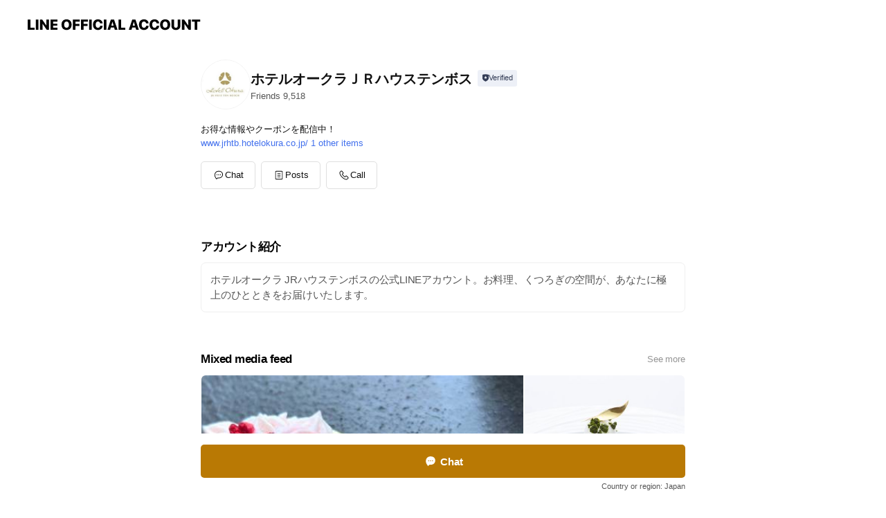

--- FILE ---
content_type: text/html; charset=utf-8
request_url: https://page.line.me/vhw8383c?openerPlatform=liff&openerKey=profileRecommend
body_size: 28003
content:
<!DOCTYPE html><html lang="en"><script id="oa-script-list" type="application/json">https://page.line-scdn.net/_next/static/chunks/pages/_app-6e454434191b416d.js,https://page.line-scdn.net/_next/static/chunks/pages/%5BsearchId%5D-6887b9eea48ca2ab.js</script><head><meta charSet="UTF-8"/><meta name="viewport" content="width=device-width,initial-scale=1,minimum-scale=1,maximum-scale=1,user-scalable=no,viewport-fit=cover"/><link rel="apple-touch-icon" sizes="180x180" href="https://page.line-scdn.net/favicons/apple-touch-icon.png"/><link rel="icon" type="image/png" sizes="32x32" href="https://page.line-scdn.net/favicons/favicon-32x32.png"/><link rel="icon" type="image/png" sizes="16x16" href="https://page.line-scdn.net/favicons/favicon-16x16.png&quot;"/><link rel="mask-icon" href="https://page.line-scdn.net/favicons/safari-pinned-tab.svg" color="#4ecd00"/><link rel="shortcut icon" href="https://page.line-scdn.net/favicons/favicon.ico"/><meta name="theme-color" content="#ffffff"/><meta property="og:image" content="https://page-share.line.me//%40vhw8383c/global/og_image.png?ts=1762221980758"/><meta name="twitter:card" content="summary_large_image"/><link rel="stylesheet" href="https://unpkg.com/swiper@6.8.1/swiper-bundle.min.css"/><title>ホテルオークラＪＲハウステンボス | LINE Official Account</title><meta property="og:title" content="ホテルオークラＪＲハウステンボス | LINE Official Account"/><meta name="twitter:title" content="ホテルオークラＪＲハウステンボス | LINE Official Account"/><link rel="canonical" href="https://page.line.me/vhw8383c"/><meta property="line:service_name" content="Official Account"/><meta property="line:sub_title_2" content="〒859-3296 長崎県 佐世保市 ハウステンボス町１０番"/><meta name="description" content="ホテルオークラＪＲハウステンボス&#x27;s LINE official account profile page. Add them as a friend for the latest news."/><meta name="next-head-count" content="18"/><link rel="preload" href="https://page.line-scdn.net/_next/static/css/225dc3ba774f4d45.css" as="style"/><link rel="stylesheet" href="https://page.line-scdn.net/_next/static/css/225dc3ba774f4d45.css" data-n-g=""/><link rel="preload" href="https://page.line-scdn.net/_next/static/css/32cf1b1e6f7e57c2.css" as="style"/><link rel="stylesheet" href="https://page.line-scdn.net/_next/static/css/32cf1b1e6f7e57c2.css" data-n-p=""/><noscript data-n-css=""></noscript><script defer="" nomodule="" src="https://page.line-scdn.net/_next/static/chunks/polyfills-c67a75d1b6f99dc8.js"></script><script src="https://page.line-scdn.net/_next/static/chunks/webpack-ddd4448366736188.js" defer=""></script><script src="https://page.line-scdn.net/_next/static/chunks/framework-5d5971fdfab04833.js" defer=""></script><script src="https://page.line-scdn.net/_next/static/chunks/main-bed0a650a673ba6d.js" defer=""></script><script src="https://page.line-scdn.net/_next/static/chunks/e893f787-81841bf25f7a5b4d.js" defer=""></script><script src="https://page.line-scdn.net/_next/static/chunks/fd0ff8c8-d43e8626c80b2f59.js" defer=""></script><script src="https://page.line-scdn.net/_next/static/chunks/518-b33b01654ebc3704.js" defer=""></script><script src="https://page.line-scdn.net/_next/static/chunks/421-6db75eee1ddcc32a.js" defer=""></script><script src="https://page.line-scdn.net/_next/static/chunks/70-2befe84e3601a64e.js" defer=""></script><script src="https://page.line-scdn.net/_next/static/chunks/83-afdf79bcceed67f6.js" defer=""></script><script src="https://page.line-scdn.net/_next/static/chunks/137-f74f40ee874c6f66.js" defer=""></script><script src="https://page.line-scdn.net/_next/static/chunks/124-da1c4d1d8cfe34a9.js" defer=""></script><script src="https://page.line-scdn.net/_next/static/chunks/423-d26e88c20d1ad3af.js" defer=""></script><script src="https://page.line-scdn.net/_next/static/chunks/913-a54e0cf4140031aa.js" defer=""></script><script src="https://page.line-scdn.net/_next/static/chunks/669-1fdaa744ab0716c0.js" defer=""></script><script src="https://page.line-scdn.net/_next/static/BMF3689FD7RJi5SiyagqN/_buildManifest.js" defer=""></script><script src="https://page.line-scdn.net/_next/static/BMF3689FD7RJi5SiyagqN/_ssgManifest.js" defer=""></script></head><body class=""><div id="__next"><div class="wrap main" style="--profile-button-color:#b97904" data-background="false" data-theme="true" data-js-top="true"><header id="header" class="header header_web"><div class="header_wrap"><span class="header_logo"><svg xmlns="http://www.w3.org/2000/svg" fill="none" viewBox="0 0 250 17" class="header_logo_image" role="img" aria-label="LINE OFFICIAL ACCOUNT" title="LINE OFFICIAL ACCOUNT"><path fill="#000" d="M.118 16V1.204H3.88v11.771h6.121V16zm11.607 0V1.204h3.763V16zm6.009 0V1.204h3.189l5.916 8.541h.072V1.204h3.753V16h-3.158l-5.947-8.634h-.072V16zm15.176 0V1.204h10.14v3.025h-6.377V7.15h5.998v2.83h-5.998v2.994h6.378V16zm23.235.267c-4.491 0-7.3-2.943-7.3-7.66v-.02c0-4.707 2.83-7.65 7.3-7.65 4.502 0 7.311 2.943 7.311 7.65v.02c0 4.717-2.8 7.66-7.311 7.66m0-3.118c2.153 0 3.486-1.763 3.486-4.542v-.02c0-2.8-1.363-4.533-3.486-4.533-2.102 0-3.466 1.723-3.466 4.532v.02c0 2.81 1.354 4.543 3.466 4.543M65.291 16V1.204h10.07v3.025h-6.306v3.373h5.732v2.881h-5.732V16zm11.731 0V1.204h10.07v3.025h-6.307v3.373h5.732v2.881h-5.732V16zm11.73 0V1.204h3.764V16zm12.797.267c-4.44 0-7.198-2.84-7.198-7.67v-.01c0-4.83 2.779-7.65 7.198-7.65 3.866 0 6.542 2.481 6.676 5.793v.103h-3.62l-.021-.154c-.235-1.538-1.312-2.625-3.035-2.625-2.06 0-3.363 1.692-3.363 4.522v.01c0 2.861 1.313 4.563 3.374 4.563 1.63 0 2.789-1.015 3.045-2.666l.02-.112h3.62l-.01.112c-.133 3.312-2.84 5.784-6.686 5.784m8.47-.267V1.204h3.763V16zm5.189 0 4.983-14.796h4.604L129.778 16h-3.947l-.923-3.25h-4.83l-.923 3.25zm7.249-11.577-1.6 5.62h3.271l-1.599-5.62zM131.204 16V1.204h3.763v11.771h6.121V16zm14.868 0 4.983-14.796h4.604L160.643 16h-3.948l-.923-3.25h-4.83L150.02 16zm7.249-11.577-1.599 5.62h3.271l-1.6-5.62zm14.653 11.844c-4.44 0-7.198-2.84-7.198-7.67v-.01c0-4.83 2.779-7.65 7.198-7.65 3.866 0 6.542 2.481 6.675 5.793v.103h-3.619l-.021-.154c-.236-1.538-1.312-2.625-3.035-2.625-2.061 0-3.363 1.692-3.363 4.522v.01c0 2.861 1.312 4.563 3.373 4.563 1.631 0 2.789-1.015 3.046-2.666l.02-.112h3.62l-.01.112c-.134 3.312-2.841 5.784-6.686 5.784m15.258 0c-4.44 0-7.198-2.84-7.198-7.67v-.01c0-4.83 2.778-7.65 7.198-7.65 3.866 0 6.542 2.481 6.675 5.793v.103h-3.619l-.021-.154c-.236-1.538-1.312-2.625-3.035-2.625-2.061 0-3.363 1.692-3.363 4.522v.01c0 2.861 1.312 4.563 3.373 4.563 1.631 0 2.789-1.015 3.046-2.666l.02-.112h3.62l-.011.112c-.133 3.312-2.84 5.784-6.685 5.784m15.36 0c-4.491 0-7.3-2.943-7.3-7.66v-.02c0-4.707 2.83-7.65 7.3-7.65 4.502 0 7.311 2.943 7.311 7.65v.02c0 4.717-2.799 7.66-7.311 7.66m0-3.118c2.154 0 3.487-1.763 3.487-4.542v-.02c0-2.8-1.364-4.533-3.487-4.533-2.102 0-3.466 1.723-3.466 4.532v.02c0 2.81 1.354 4.543 3.466 4.543m15.514 3.118c-3.855 0-6.367-2.184-6.367-5.517V1.204h3.763v9.187c0 1.723.923 2.758 2.615 2.758 1.681 0 2.604-1.035 2.604-2.758V1.204h3.763v9.546c0 3.322-2.491 5.517-6.378 5.517M222.73 16V1.204h3.189l5.916 8.541h.072V1.204h3.753V16h-3.158l-5.947-8.634h-.072V16zm18.611 0V4.229h-4.081V1.204h11.915v3.025h-4.081V16z"></path></svg></span></div></header><div class="container"><div data-intersection-target="profileFace" class="_root_f63qr_2 _modeLiffApp_f63qr_155"><div class="_account_f63qr_11"><div class="_accountHead_f63qr_16"><div class="_accountHeadIcon_f63qr_22"><a class="_accountHeadIconLink_f63qr_31" href="/vhw8383c/profile/img"><div class="_root_19dwp_1"><img class="_thumbnailImage_19dwp_8" src="https://profile.line-scdn.net/0m015f1b1272510f13b923bbf0fff21ee56e0b62273667/preview" alt="Show profile photo" width="70" height="70"/></div></a></div><div class="_accountHeadContents_f63qr_34"><h1 class="_accountHeadTitle_f63qr_37"><span class="_accountHeadTitleText_f63qr_51">ホテルオークラＪＲハウステンボス</span><button type="button" class="_accountHeadBadge_f63qr_54" aria-label="Show account info"><span class="_root_4p75h_1 _typeCertified_4p75h_20"><span class="_icon_4p75h_17"><span role="img" aria-label="Verification status" class="la labs _iconImage_4p75h_17" style="width:11px;aspect-ratio:1;display:inline-grid;place-items:stretch"><svg xmlns="http://www.w3.org/2000/svg" data-laicon-version="10.2" viewBox="0 0 20 20" fill="currentColor"><g transform="translate(-2 -2)"><path d="M12 2.5c-3.7 0-6.7.7-7.8 1-.3.2-.5.5-.5.8v8.9c0 3.2 4.2 6.3 8 8.2.1 0 .2.1.3.1s.2 0 .3-.1c3.9-1.9 8-5 8-8.2V4.3c0-.3-.2-.6-.5-.7-1.1-.3-4.1-1.1-7.8-1.1zm0 4.2 1.2 2.7 2.7.3-1.9 2 .4 2.8-2.4-1.2-2.4 1.3.4-2.8-1.9-2 2.7-.3L12 6.7z"/></g></svg></span></span><span class="_label_4p75h_42">Verified</span></span></button></h1><div class="_accountHeadSubTexts_f63qr_58"><p class="_accountHeadSubText_f63qr_58">Friends<!-- --> <!-- -->9,518</p></div></div></div><div class="_accountInfo_f63qr_73"><p class="_accountInfoText_f63qr_85">お得な情報やクーポンを配信中！</p><p><a class="_accountInfoWebsiteLink_f63qr_137" href="http://www.jrhtb.hotelokura.co.jp/"><span class="_accountInfoWebsiteUrl_f63qr_141">www.jrhtb.hotelokura.co.jp/</span><span class="_accountInfoWebsiteCount_f63qr_147">1 other items</span></a></p></div><div class="_actionButtons_f63qr_152"><div><div class="_root_1nhde_1"><button type="button" class="_button_1nhde_9"><span class="_icon_1nhde_31"><span role="img" class="la lar" style="width:14px;aspect-ratio:1;display:inline-grid;place-items:stretch"><svg xmlns="http://www.w3.org/2000/svg" data-laicon-version="15.0" viewBox="0 0 20 20" fill="currentColor"><g transform="translate(-2 -2)"><path d="M11.8722 10.2255a.9.9 0 1 0 0 1.8.9.9 0 0 0 0-1.8Zm-3.5386 0a.9.9 0 1 0 0 1.8.9.9 0 0 0 0-1.8Zm7.0767 0a.9.9 0 1 0 0 1.8.9.9 0 0 0 0-1.8Z"/><path d="M6.5966 6.374c-1.256 1.2676-1.988 3.1338-1.988 5.5207 0 2.8387 1.6621 5.3506 2.8876 6.8107.6247-.8619 1.6496-1.7438 3.2265-1.7444h.0015l2.2892-.0098h.0028c3.4682 0 6.2909-2.8223 6.2909-6.2904 0-1.9386-.7072-3.4895-1.9291-4.5632C16.1475 5.0163 14.3376 4.37 12.0582 4.37c-2.3602 0-4.2063.7369-5.4616 2.004Zm-.9235-.915C7.2185 3.8991 9.4223 3.07 12.0582 3.07c2.5189 0 4.6585.7159 6.1779 2.051 1.5279 1.3427 2.371 3.2622 2.371 5.5398 0 4.1857-3.4041 7.5896-7.5894 7.5904h-.0015l-2.2892.0098h-.0028c-1.33 0-2.114.9634-2.5516 1.8265l-.4192.8269-.6345-.676c-1.2252-1.3055-3.8103-4.4963-3.8103-8.3437 0-2.6555.8198-4.8767 2.3645-6.4358Z"/></g></svg></span></span><span class="_label_1nhde_14">Chat</span></button></div><div class="_root_1nhde_1"><a role="button" href="https://line.me/R/home/public/main?id=vhw8383c&amp;utm_source=businessprofile&amp;utm_medium=action_btn" class="_button_1nhde_9"><span class="_icon_1nhde_31"><span role="img" class="la lar" style="width:14px;aspect-ratio:1;display:inline-grid;place-items:stretch"><svg xmlns="http://www.w3.org/2000/svg" data-laicon-version="15.0" viewBox="0 0 20 20" fill="currentColor"><g transform="translate(-2 -2)"><path d="M6.0001 4.5104a.35.35 0 0 0-.35.35v14.2792a.35.35 0 0 0 .35.35h12a.35.35 0 0 0 .35-.35V4.8604a.35.35 0 0 0-.35-.35h-12Zm-1.65.35c0-.9112.7387-1.65 1.65-1.65h12c.9113 0 1.65.7388 1.65 1.65v14.2792c0 .9113-.7387 1.65-1.65 1.65h-12c-.9113 0-1.65-.7387-1.65-1.65V4.8604Z"/><path d="M15.0534 12.65H8.9468v-1.3h6.1066v1.3Zm0-3.3413H8.9468v-1.3h6.1066v1.3Zm0 6.6827H8.9468v-1.3h6.1066v1.3Z"/></g></svg></span></span><span class="_label_1nhde_14">Posts</span></a></div><div class="_root_1nhde_1"><button type="button" class="_button_1nhde_9"><span class="_icon_1nhde_31"><span role="img" class="la lar" style="width:14px;aspect-ratio:1;display:inline-grid;place-items:stretch"><svg xmlns="http://www.w3.org/2000/svg" data-laicon-version="15.0" viewBox="0 0 20 20" fill="currentColor"><g transform="translate(-2 -2)"><path d="m7.2948 4.362 2.555 2.888a.137.137 0 0 1-.005.188l-1.771 1.771a.723.723 0 0 0-.183.316.8889.8889 0 0 0-.031.215 1.42 1.42 0 0 0 .038.351c.052.23.16.51.333.836.348.654.995 1.551 2.143 2.699 1.148 1.148 2.045 1.795 2.7 2.144.325.173.605.28.835.332.113.025.233.042.351.038a.8881.8881 0 0 0 .215-.031.7244.7244 0 0 0 .316-.183l1.771-1.772a.1367.1367 0 0 1 .188-.005l2.889 2.556a.9241.9241 0 0 1 .04 1.346l-1.5 1.5c-.11.11-.4.28-.93.358-.516.076-1.21.058-2.06-.153-1.7-.422-4.002-1.608-6.67-4.276-2.667-2.667-3.853-4.97-4.275-6.668-.21-.851-.23-1.545-.153-2.06.079-.53.248-.821.358-.93l1.5-1.501a.9239.9239 0 0 1 1.346.04v.001Zm.973-.862a2.224 2.224 0 0 0-3.238-.099l-1.5 1.5c-.376.377-.623.97-.725 1.66-.104.707-.068 1.573.178 2.564.492 1.982 1.827 4.484 4.618 7.274 2.79 2.791 5.292 4.126 7.275 4.618.99.246 1.856.282 2.563.178.69-.102 1.283-.349 1.66-.725l1.5-1.5a2.2247 2.2247 0 0 0 .4408-2.5167 2.2252 2.2252 0 0 0-.5398-.7213l-2.889-2.557a1.4369 1.4369 0 0 0-1.968.06l-1.565 1.565a2.7941 2.7941 0 0 1-.393-.177c-.509-.27-1.305-.828-2.392-1.915-1.087-1.088-1.644-1.883-1.915-2.392a2.6894 2.6894 0 0 1-.177-.393l1.564-1.565c.537-.537.563-1.4.06-1.968L8.2678 3.5Z"/></g></svg></span></span><span class="_label_1nhde_14">Call</span></button></div></div></div></div></div><div class="content"><div class="ldsg-tab plugin_tab" data-flexible="flexible" style="--tab-indicator-position:0px;--tab-indicator-width:0px" id="tablist"><div class="tab-content"><div class="tab-content-inner"><div class="tab-list" role="tablist"><a aria-selected="true" role="tab" class="tab-list-item" tabindex="0"><span class="text">アカウント紹介</span></a><a aria-selected="false" role="tab" class="tab-list-item"><span class="text">Mixed media feed</span></a><a aria-selected="false" role="tab" class="tab-list-item"><span class="text">ホテルオークラＪＲハウステンボスの魅力</span></a><a aria-selected="false" role="tab" class="tab-list-item"><span class="text">Basic info</span></a><a aria-selected="false" role="tab" class="tab-list-item"><span class="text">You might like</span></a></div><div class="tab-indicator"></div></div></div></div><section class="section section_text" id="plugin-signboard-77910837973589" data-js-plugin="signboard"><h2 class="title_section" data-testid="plugin-header"><span class="title">アカウント紹介</span></h2><div class="text_plugin"><div class="text_plugin_desc"><div class="text_area"><p class="text">ホテルオークラ JRハウステンボスの公式LINEアカウント。お料理、くつろぎの空間が、あなたに極上のひとときをお届けいたします。</p></div></div></div></section><section class="section media_seemore" id="plugin-media-77910728989452" data-js-plugin="media"><a data-testid="link-with-next" class="link" href="/vhw8383c/media/77910728989452"><h2 class="title_section" data-testid="plugin-header"><span class="title">Mixed media feed</span><span class="text_more">See more</span></h2></a><div class="photo_plugin"><div class="photo_item"><a data-testid="link-with-next" href="/vhw8383c/media/77910728989452/item/1165197400220377300"><picture class="picture"><img class="image" alt=""/></picture></a></div><div class="photo_item"><a data-testid="link-with-next" href="/vhw8383c/media/77910728989452/item/1157865287208033500"><picture class="picture"><img class="image" alt=""/></picture></a></div><div class="photo_item"><a data-testid="link-with-next" href="/vhw8383c/media/77910728989452/item/1157563231408034600"><picture class="picture"><img class="image" alt=""/></picture></a></div><div class="photo_item"><a data-testid="link-with-next" href="/vhw8383c/media/77910728989452/item/1156957306608035000"><picture class="picture"><img class="image" alt=""/></picture></a></div><div class="photo_item"><a data-testid="link-with-next" href="/vhw8383c/media/77910728989452/item/1156897079008032300"><picture class="picture"><img class="image" alt=""/></picture></a></div><div class="photo_item"><a data-testid="link-with-next" href="/vhw8383c/media/77910728989452/item/1156413340708030500"><picture class="picture"><img class="image" alt=""/></picture></a></div><div class="photo_item"><a data-testid="link-with-next" href="/vhw8383c/media/77910728989452/item/1156352745508036000"><picture class="picture"><img class="image" alt=""/></picture></a></div><div class="photo_item"><a data-testid="link-with-next" href="/vhw8383c/media/77910728989452/item/1156291840608036000"><picture class="picture"><img class="image" alt=""/></picture></a></div><div class="photo_item"><a data-testid="link-with-next" href="/vhw8383c/media/77910728989452/item/1156232118608037600"><picture class="picture"><img class="image" alt=""/></picture></a></div></div></section><section class="section section_collection" id="plugin-showcase-77910526595623" data-js-plugin="showcase"><a data-testid="link-with-next" class="link" href="/vhw8383c/showcase/77910526595623"><h2 class="title_section" data-testid="plugin-header"><span class="title">ホテルオークラＪＲハウステンボスの魅力</span><span class="text_more">See more</span></h2></a><div class="collection_plugin"><div class="collection_plugin_item"><div class="collection_image"><picture class="picture"><img class="image" alt=""/></picture><span class="icon_outlink" data-testid="external-link-icon"><svg xmlns="http://www.w3.org/2000/svg" data-laicon-version="15" viewBox="0 0 20 20"><g fill="#fff"><path d="M9.465 9.707l7.83-7.83.92.92-7.831 7.829-.92-.92z"></path><path d="M17.458 2.622H12.92v-1.3h5.838v5.826h-1.3V2.622zM2.65 4.23a.185.185 0 01.01-.02.474.474 0 01.095-.117.557.557 0 01.142-.097.218.218 0 01.078-.023h7.955v-1.3H2.976c-.442 0-.836.22-1.102.464-.258.238-.523.621-.523 1.077v12.794c0 1.089.9 1.703 1.703 1.703h12.55c.962 0 1.749-.683 1.749-1.585V9.167h-1.3v7.96c0 .064-.08.284-.448.284H3.053a.435.435 0 01-.283-.11.371.371 0 01-.12-.293V4.23z"></path></g></svg></span></div><div class="collection_info"><strong class="collection_title">宿泊特典</strong><p class="collection_desc">ご滞在中、またハウステンボスへのお出かけを快適にお楽しみいただけるよう 様々な特典をご用意しております。是非ご利用ください。</p></div><a target="_blank" rel="noopener noreferrer ugc nofollow" href="http://www.jrhtb.hotelokura.co.jp/feature/official/index.html" class="collection_link" data-testid="external-link"></a></div><div class="collection_plugin_item"><div class="collection_image"><picture class="picture"><img class="image" alt=""/></picture><span class="icon_outlink" data-testid="external-link-icon"><svg xmlns="http://www.w3.org/2000/svg" data-laicon-version="15" viewBox="0 0 20 20"><g fill="#fff"><path d="M9.465 9.707l7.83-7.83.92.92-7.831 7.829-.92-.92z"></path><path d="M17.458 2.622H12.92v-1.3h5.838v5.826h-1.3V2.622zM2.65 4.23a.185.185 0 01.01-.02.474.474 0 01.095-.117.557.557 0 01.142-.097.218.218 0 01.078-.023h7.955v-1.3H2.976c-.442 0-.836.22-1.102.464-.258.238-.523.621-.523 1.077v12.794c0 1.089.9 1.703 1.703 1.703h12.55c.962 0 1.749-.683 1.749-1.585V9.167h-1.3v7.96c0 .064-.08.284-.448.284H3.053a.435.435 0 01-.283-.11.371.371 0 01-.12-.293V4.23z"></path></g></svg></span></div><div class="collection_info"><strong class="collection_title">天然温泉</strong><p class="collection_desc">旅の疲れを優しく癒す天然温泉。</p></div><a target="_blank" rel="noopener noreferrer ugc nofollow" href="http://www.jrhtb.hotelokura.co.jp/feature/onsen.html" class="collection_link" data-testid="external-link"></a></div></div></section><section class="section section_coupon" id="plugin-coupon-82367409772300" data-js-plugin="coupon"></section><section class="section section_shopcard" id="plugin-reward-card-82367409772301" data-js-plugin="rewardCard"></section><section class="section section_info" id="plugin-information-4299845" data-js-plugin="information"><h2 class="title_section" data-testid="plugin-header"><span class="title">Basic info</span></h2><div class="basic_info_item info_tel is_selectable"><i class="icon"><svg width="19" height="19" viewBox="0 0 19 19" fill="none" xmlns="http://www.w3.org/2000/svg"><path fill-rule="evenodd" clip-rule="evenodd" d="M2.816 3.858L4.004 2.67a1.76 1.76 0 012.564.079l2.024 2.286a1.14 1.14 0 01-.048 1.559L7.306 7.832l.014.04c.02.052.045.11.075.173l.051.1c.266.499.762 1.137 1.517 1.892.754.755 1.393 1.25 1.893 1.516.103.055.194.097.271.126l.04.014 1.239-1.238a1.138 1.138 0 011.465-.121l.093.074 2.287 2.024a1.76 1.76 0 01.078 2.563l-1.188 1.188c-1.477 1.478-5.367.513-9.102-3.222-3.735-3.735-4.7-7.625-3.223-9.103zm5.005 1.86L5.797 3.43a.731.731 0 00-1.065-.033L3.544 4.586c-.31.31-.445 1.226-.162 2.367.393 1.582 1.49 3.386 3.385 5.28 1.894 1.894 3.697 2.992 5.28 3.384 1.14.284 2.057.148 2.367-.162l1.187-1.187a.731.731 0 00-.032-1.065l-2.287-2.024a.109.109 0 00-.148.004l-1.403 1.402c-.517.518-1.887-.21-3.496-1.82l-.158-.16c-1.499-1.54-2.164-2.837-1.663-3.337l1.402-1.402a.108.108 0 00.005-.149z" fill="#000"></path></svg></i><a class="link" href="#"><span>0956-58-7111</span></a></div><div class="basic_info_item info_url is_selectable"><i class="icon"><svg width="19" height="19" viewBox="0 0 19 19" fill="none" xmlns="http://www.w3.org/2000/svg"><path fill-rule="evenodd" clip-rule="evenodd" d="M9.5 2.18a7.32 7.32 0 100 14.64 7.32 7.32 0 000-14.64zM3.452 7.766A6.294 6.294 0 003.21 9.5c0 .602.084 1.184.242 1.736H6.32A17.222 17.222 0 016.234 9.5c0-.597.03-1.178.086-1.735H3.452zm.396-1.029H6.46c.224-1.303.607-2.422 1.11-3.225a6.309 6.309 0 00-3.722 3.225zm3.51 1.03a15.745 15.745 0 000 3.47h4.284a15.749 15.749 0 000-3.47H7.358zm4.131-1.03H7.511C7.903 4.64 8.707 3.21 9.5 3.21c.793 0 1.597 1.43 1.99 3.526zm1.19 1.03a17.21 17.21 0 010 3.47h2.869A6.292 6.292 0 0015.79 9.5c0-.602-.084-1.184-.242-1.735H12.68zm2.473-1.03H12.54c-.224-1.303-.607-2.422-1.11-3.225a6.308 6.308 0 013.722 3.225zM7.57 15.489a6.309 6.309 0 01-3.722-3.224H6.46c.224 1.303.607 2.421 1.11 3.224zm1.929.301c-.793 0-1.596-1.43-1.99-3.525h3.98c-.394 2.095-1.197 3.525-1.99 3.525zm1.93-.301c.503-.803.886-1.921 1.11-3.224h2.612a6.309 6.309 0 01-3.723 3.224z" fill="#000"></path></svg></i><a class="account_info_website_link" href="http://www.jrhtb.hotelokura.co.jp/"><span class="account_info_website_url">www.jrhtb.hotelokura.co.jp/</span><span class="account_info_website_count">1 other items</span></a></div><div class="basic_info_item info_facility"><i class="icon"><svg width="19" height="19" viewBox="0 0 19 19" fill="none" xmlns="http://www.w3.org/2000/svg"><path fill-rule="evenodd" clip-rule="evenodd" d="M9.5 2.178a7.322 7.322 0 100 14.644 7.322 7.322 0 000-14.644zm0 1.03a6.293 6.293 0 110 12.585 6.293 6.293 0 010-12.586zm.515 2.791v4.413h-1.03V5.999h1.03zm-.51 5.651a.66.66 0 100 1.321.66.66 0 000-1.321z" fill="#000"></path></svg></i>Parking available</div><div class="basic_info_item place_map" data-js-access="true"><div class="map_area"><a target="_blank" rel="noopener" href="https://www.google.com/maps/search/?api=1&amp;query=33.089428%2C129.7938231"><img src="https://maps.googleapis.com/maps/api/staticmap?key=AIzaSyCmbTfxB3uMZpzVX9NYKqByC1RRi2jIjf0&amp;channel=Line_Account&amp;scale=2&amp;size=400x200&amp;center=33.089528%2C129.7938231&amp;markers=scale%3A2%7Cicon%3Ahttps%3A%2F%2Fpage.line-scdn.net%2F_%2Fimages%2FmapPin.v1.png%7C33.089428%2C129.7938231&amp;language=en&amp;region=&amp;signature=q0GBqkM8RumBsN38J47m5aFh6B0%3D" alt=""/></a></div><div class="map_text"><i class="icon"><svg width="19" height="19" viewBox="0 0 19 19" fill="none" xmlns="http://www.w3.org/2000/svg"><path fill-rule="evenodd" clip-rule="evenodd" d="M9.731 1.864l-.23-.004a6.308 6.308 0 00-4.853 2.266c-2.155 2.565-1.9 6.433.515 8.857a210.37 210.37 0 013.774 3.911.772.772 0 001.13 0l.942-.996a182.663 182.663 0 012.829-2.916c2.413-2.422 2.67-6.29.515-8.855a6.308 6.308 0 00-4.622-2.263zm-.23 1.026a5.28 5.28 0 014.064 1.9c1.805 2.147 1.588 5.413-.456 7.466l-.452.456a209.82 209.82 0 00-2.87 2.98l-.285.3-1.247-1.31a176.87 176.87 0 00-2.363-2.425c-2.045-2.053-2.261-5.32-.456-7.468a5.28 5.28 0 014.064-1.9zm0 3.289a2.004 2.004 0 100 4.008 2.004 2.004 0 000-4.008zm0 1.029a.975.975 0 110 1.95.975.975 0 010-1.95z" fill="#000"></path></svg></i><div class="map_title_area"><strong class="map_title">〒859-3296 長崎県 佐世保市 ハウステンボス町１０番</strong><button type="button" class="button_copy" aria-label="Copy"><i class="icon_copy"><svg width="16" height="16" xmlns="http://www.w3.org/2000/svg" data-laicon-version="15" viewBox="0 0 24 24"><path d="M3.2 3.05a.65.65 0 01.65-.65h12.99a.65.65 0 01.65.65V6.5h-1.3V3.7H4.5v13.28H7v1.3H3.85a.65.65 0 01-.65-.65V3.05z"></path><path d="M6.52 6.36a.65.65 0 01.65-.65h12.98a.65.65 0 01.65.65V17.5l-4.1 4.1H7.17a.65.65 0 01-.65-.65V6.36zm1.3.65V20.3h8.34l3.34-3.34V7.01H7.82z"></path><path d="M14.13 10.19H9.6v-1.3h4.53v1.3zm0 2.2H9.6v-1.3h4.53v1.3zm1.27 3.81h5.4v1.3h-4.1v4.1h-1.3v-5.4z"></path></svg></i></button></div><div class="map_address">ＪＲハウステンボス駅</div></div></div></section><section class="section section_recommend" id="plugin-recommendation-RecommendationPlugin" data-js-plugin="recommendation"><a target="_self" rel="noopener" href="https://liff.line.me/1654867680-wGKa63aV/?utm_source=oaprofile&amp;utm_medium=recommend" class="link"><h2 class="title_section" data-testid="plugin-header"><span class="title">You might like</span><span class="text_more">See more</span></h2></a><section class="RecommendationPlugin_subSection__nWfpQ"><h3 class="RecommendationPlugin_subTitle__EGDML">Accounts others are viewing</h3><div class="swiper-container"><div class="swiper-wrapper"><div class="swiper-slide"><div class="recommend_list"><div class="recommend_item" id="recommend-item-1"><a target="_self" rel="noopener" href="https://page.line.me/054bvfbh?openerPlatform=liff&amp;openerKey=profileRecommend" class="link"><div class="thumb"><img src="https://profile.line-scdn.net/0hv8rJAkFZKRdPMz4m-09WQHN2J3o4HS9fN1ZmdWI7JHVjAm4RdQZvJWk6cnJrVmgWelA0cT81I3Ux/preview" class="image" alt=""/></div><div class="info"><strong class="info_name"><i class="icon_certified"></i>大江戸温泉物語</strong><div class="info_detail"><span class="friend">114,721 friends</span></div></div></a></div><div class="recommend_item" id="recommend-item-2"><a target="_self" rel="noopener" href="https://page.line.me/773jyqqx?openerPlatform=liff&amp;openerKey=profileRecommend" class="link"><div class="thumb"><img src="https://profile.line-scdn.net/0hKVIdacmQFHl0HQelcb1rLkhYGhQDMxIxDH8MS1YVGBpbegEqTCxaHlkYTxwMf1cuHXILGAUUShwJ/preview" class="image" alt=""/></div><div class="info"><strong class="info_name"><i class="icon_certified"></i>休暇村【公式】 自然にときめくリゾート</strong><div class="info_detail"><span class="friend">58,985 friends</span></div></div></a></div><div class="recommend_item" id="recommend-item-3"><a target="_self" rel="noopener" href="https://page.line.me/440ltedp?openerPlatform=liff&amp;openerKey=profileRecommend" class="link"><div class="thumb"><img src="https://profile.line-scdn.net/0hyeC9CW1DJkp-QDVmXUZZHUIFKCcJbiACBiE-Kg4XeX0HIDQdFyRtLg4ScHkAIjEeS3FqL14VKH0E/preview" class="image" alt=""/></div><div class="info"><strong class="info_name"><i class="icon_certified"></i>ヒルトン</strong><div class="info_detail"><span class="friend">792,696 friends</span></div></div></a></div></div></div><div class="swiper-slide"><div class="recommend_list"><div class="recommend_item" id="recommend-item-4"><a target="_self" rel="noopener" href="https://page.line.me/669xufsx?openerPlatform=liff&amp;openerKey=profileRecommend" class="link"><div class="thumb"><img src="https://profile.line-scdn.net/0hMxSWCSkHElduLgEsggBtAFJrHDoZABQfFk5UY0p7HmJGTFcEU09eY0l5GDBEHQZUU09cZBt7H2MT/preview" class="image" alt=""/></div><div class="info"><strong class="info_name"><i class="icon_certified"></i>ハウステンボス通販</strong><div class="info_detail"><span class="friend">8,211 friends</span></div><div class="common_label"><strong class="label"><i class="icon"><svg width="12" height="12" viewBox="0 0 12 12" fill="none" xmlns="http://www.w3.org/2000/svg"><path fill-rule="evenodd" clip-rule="evenodd" d="M1.675 2.925v6.033h.926l.923-.923.923.923h5.878V2.925H4.447l-.923.923-.923-.923h-.926zm-.85-.154c0-.384.312-.696.696-.696h1.432l.571.571.572-.571h6.383c.385 0 .696.312.696.696v6.341a.696.696 0 01-.696.696H4.096l-.572-.571-.571.571H1.52a.696.696 0 01-.696-.696V2.771z" fill="#777"></path><path fill-rule="evenodd" clip-rule="evenodd" d="M3.025 4.909v-.65h1v.65h-1zm0 1.357v-.65h1v.65h-1zm0 1.358v-.65h1v.65h-1z" fill="#777"></path></svg></i><span class="text">Coupons</span></strong></div></div></a></div><div class="recommend_item" id="recommend-item-5"><a target="_self" rel="noopener" href="https://page.line.me/764jvxfx?openerPlatform=liff&amp;openerKey=profileRecommend" class="link"><div class="thumb"><img src="https://profile.line-scdn.net/0hsffM7swzLElbNDxTQS9THmdxIiQsGioBIwExKiszJ3AmADscblFqeCw3d3B3UTkXZVY2LC1mdHkl/preview" class="image" alt=""/></div><div class="info"><strong class="info_name"><i class="icon_certified"></i>西武プリンスホテルズ＆リゾーツ</strong><div class="info_detail"><span class="friend">54,816 friends</span></div></div></a></div><div class="recommend_item" id="recommend-item-6"><a target="_self" rel="noopener" href="https://page.line.me/490znxox?openerPlatform=liff&amp;openerKey=profileRecommend" class="link"><div class="thumb"><img src="https://profile.line-scdn.net/0h3xVm06aJbFdrFHKisbITAFdRYjocOmofEyErNBkRYDQSdC4CX3YkMx0SMTASLCIJVyEnYkdBMmVH/preview" class="image" alt=""/></div><div class="info"><strong class="info_name"><i class="icon_certified"></i>ALL Japan</strong><div class="info_detail"><span class="friend">16,865 friends</span></div></div></a></div></div></div><div class="swiper-slide"><div class="recommend_list"><div class="recommend_item" id="recommend-item-7"><a target="_self" rel="noopener" href="https://page.line.me/275knefp?openerPlatform=liff&amp;openerKey=profileRecommend" class="link"><div class="thumb"><img src="https://profile.line-scdn.net/0hkb9B5HeXNE0EOyLtAOBLGjh-OiBzFTIFfA8ueyRvPXR6XiEbMA0uKnE9aHorWHETMFgrLiY9aHx-/preview" class="image" alt=""/></div><div class="info"><strong class="info_name"><i class="icon_certified"></i>オリエンタルホテルズ＆リゾーツ</strong><div class="info_detail"><span class="friend">70,555 friends</span></div></div></a></div><div class="recommend_item" id="recommend-item-8"><a target="_self" rel="noopener" href="https://page.line.me/kyk6486w?openerPlatform=liff&amp;openerKey=profileRecommend" class="link"><div class="thumb"><img src="https://profile.line-scdn.net/0hd8deDOD8OxdZHC_OG-ZEQGVZNXouMj1fIXJ2JnxPMCEmJC4UMCl8dS8YZC8kJX1AYX4ncnkbNSF9/preview" class="image" alt=""/></div><div class="info"><strong class="info_name"><i class="icon_certified"></i>東横INN</strong><div class="info_detail"><span class="friend">331,242 friends</span></div></div></a></div><div class="recommend_item" id="recommend-item-9"><a target="_self" rel="noopener" href="https://page.line.me/fih0601a?openerPlatform=liff&amp;openerKey=profileRecommend" class="link"><div class="thumb"><img src="https://profile.line-scdn.net/0hqTRQM6N5LntvKARyNpJRLFNtIBYYBigzF0tgThkrJ0hHSj4uBk9gSU14d0hGGD0sWk5oHUl8JB9D/preview" class="image" alt=""/></div><div class="info"><strong class="info_name"><i class="icon_certified"></i>ヒルトン成田</strong><div class="info_detail"><span class="friend">16,765 friends</span></div><div class="common_label"><strong class="label"><i class="icon"><svg width="12" height="12" viewBox="0 0 12 12" fill="none" xmlns="http://www.w3.org/2000/svg"><path fill-rule="evenodd" clip-rule="evenodd" d="M2.425 3.014v6.604h7.15V3.014h-7.15zm-.85-.147c0-.388.315-.703.703-.703h7.444c.388 0 .703.315.703.703v6.898a.703.703 0 01-.703.703H2.278a.703.703 0 01-.703-.703V2.867z" fill="#777"></path><path d="M7.552 5.7l.585.636-2.47 2.262L4.052 7.04l.593-.604 1.027.99L7.552 5.7z" fill="#777"></path><path fill-rule="evenodd" clip-rule="evenodd" d="M2 3.883h8v.85H2v-.85zM4.2 1.5v1.089h-.85V1.5h.85zm4.451 0v1.089h-.85V1.5h.85z" fill="#777"></path></svg></i><span class="text">Book</span></strong><strong class="label"><i class="icon"><svg width="12" height="12" viewBox="0 0 12 12" fill="none" xmlns="http://www.w3.org/2000/svg"><path fill-rule="evenodd" clip-rule="evenodd" d="M1.675 2.925v6.033h.926l.923-.923.923.923h5.878V2.925H4.447l-.923.923-.923-.923h-.926zm-.85-.154c0-.384.312-.696.696-.696h1.432l.571.571.572-.571h6.383c.385 0 .696.312.696.696v6.341a.696.696 0 01-.696.696H4.096l-.572-.571-.571.571H1.52a.696.696 0 01-.696-.696V2.771z" fill="#777"></path><path fill-rule="evenodd" clip-rule="evenodd" d="M3.025 4.909v-.65h1v.65h-1zm0 1.357v-.65h1v.65h-1zm0 1.358v-.65h1v.65h-1z" fill="#777"></path></svg></i><span class="text">Coupons</span></strong></div></div></a></div></div></div><div class="swiper-slide"><div class="recommend_list"><div class="recommend_item" id="recommend-item-10"><a target="_self" rel="noopener" href="https://page.line.me/021hdbph?openerPlatform=liff&amp;openerKey=profileRecommend" class="link"><div class="thumb"><img src="https://profile.line-scdn.net/0hOfH3O68PEEl1SgQ5TsBvHkkPHiQCZBYBDX9afFBLTS1YfQIYTigKLgUZSHxff14cHCRZKABDRixc/preview" class="image" alt=""/></div><div class="info"><strong class="info_name"><i class="icon_certified"></i>タンテ・アニー</strong><div class="info_detail"><span class="friend">17,367 friends</span></div><div class="common_label"><strong class="label"><i class="icon"><svg width="13" height="12" viewBox="0 0 13 12" fill="none" xmlns="http://www.w3.org/2000/svg"><path fill-rule="evenodd" clip-rule="evenodd" d="M11.1 2.14H2.7a.576.576 0 00-.575.576v6.568c0 .317.258.575.575.575h8.4a.576.576 0 00.575-.575V2.716a.576.576 0 00-.575-.575zm-.076 2.407V9.21h-8.25V4.547h8.25zm0-.65V2.791h-8.25v1.106h8.25z" fill="#777"></path><path d="M11.024 9.209v.1h.1v-.1h-.1zm0-4.662h.1v-.1h-.1v.1zM2.774 9.21h-.1v.1h.1v-.1zm0-4.662v-.1h-.1v.1h.1zm8.25-.65v.1h.1v-.1h-.1zm0-1.106h.1v-.1h-.1v.1zm-8.25 0v-.1h-.1v.1h.1zm0 1.106h-.1v.1h.1v-.1zM2.7 2.241h8.4v-.2H2.7v.2zm-.475.475c0-.262.213-.475.475-.475v-.2a.676.676 0 00-.675.675h.2zm0 6.568V2.716h-.2v6.568h.2zm.475.475a.476.476 0 01-.475-.475h-.2c0 .372.303.675.675.675v-.2zm8.4 0H2.7v.2h8.4v-.2zm.475-.475a.476.476 0 01-.475.475v.2a.676.676 0 00.675-.675h-.2zm0-6.568v6.568h.2V2.716h-.2zM11.1 2.24c.262 0 .475.213.475.475h.2a.676.676 0 00-.675-.675v.2zm.024 6.968V4.547h-.2V9.21h.2zm-8.35.1h8.25v-.2h-8.25v.2zm-.1-4.762V9.21h.2V4.547h-.2zm8.35-.1h-8.25v.2h8.25v-.2zm.1-.55V2.791h-.2v1.106h.2zm-.1-1.206h-8.25v.2h8.25v-.2zm-8.35.1v1.106h.2V2.791h-.2zm.1 1.206h8.25v-.2h-8.25v.2zm6.467 2.227l-.296.853-.904.019.72.545-.261.865.741-.516.742.516-.262-.865.72-.545-.903-.019-.297-.853z" fill="#777"></path></svg></i><span class="text">Reward card</span></strong></div></div></a></div><div class="recommend_item" id="recommend-item-11"><a target="_self" rel="noopener" href="https://page.line.me/647bbfxq?openerPlatform=liff&amp;openerKey=profileRecommend" class="link"><div class="thumb"><img src="https://profile.line-scdn.net/0hirfcWwYHNl1bGiGleD9JCmdfODAsNDAVIysqPyoZYG0jKnkLNHkraHsabWh3eCYNbyt4PStNa2R3/preview" class="image" alt=""/></div><div class="info"><strong class="info_name"><i class="icon_certified"></i>みろくや</strong><div class="info_detail"><span class="friend">12,620 friends</span></div></div></a></div><div class="recommend_item" id="recommend-item-12"><a target="_self" rel="noopener" href="https://page.line.me/142gpize?openerPlatform=liff&amp;openerKey=profileRecommend" class="link"><div class="thumb"><img src="https://profile.line-scdn.net/0hwB1jtRh0KG0MEz9Xy9tXOjBWJgB7PS4ldHQwXnoWflshJWpsZSFiWXpGdFRyITw5Yn1uXCgaJg4n/preview" class="image" alt=""/></div><div class="info"><strong class="info_name"><i class="icon_certified"></i>JTBクルーズの旅</strong><div class="info_detail"><span class="friend">5,537 friends</span></div></div></a></div></div></div><div class="swiper-slide"><div class="recommend_list"><div class="recommend_item" id="recommend-item-13"><a target="_self" rel="noopener" href="https://page.line.me/614xsodn?openerPlatform=liff&amp;openerKey=profileRecommend" class="link"><div class="thumb"><img src="https://profile.line-scdn.net/0h5LZZfBAxamNnI3xu2mIVNFtmZA4QDWwrH0ItBhEkYFAaR3o8CUF1UUQgPVNLFnkxCRElUEEgPARJ/preview" class="image" alt=""/></div><div class="info"><strong class="info_name"><i class="icon_certified"></i>Relo Hotels&amp;Resorts</strong><div class="info_detail"><span class="friend">196,540 friends</span></div></div></a></div><div class="recommend_item" id="recommend-item-14"><a target="_self" rel="noopener" href="https://page.line.me/073projq?openerPlatform=liff&amp;openerKey=profileRecommend" class="link"><div class="thumb"><img src="https://profile.line-scdn.net/0h7AuF4EgEaG5IP0EPuJkXOXR6ZgM_EW4mMA0nC2hvNl8xCSZqcA5yDm9qYlxmXC9rdFwiXz1tYVds/preview" class="image" alt=""/></div><div class="info"><strong class="info_name"><i class="icon_certified"></i>やっぱりステーキ 国際通り店</strong><div class="info_detail"><span class="friend">3,398 friends</span></div></div></a></div><div class="recommend_item" id="recommend-item-15"><a target="_self" rel="noopener" href="https://page.line.me/ndo0834y?openerPlatform=liff&amp;openerKey=profileRecommend" class="link"><div class="thumb"><img src="https://profile.line-scdn.net/0heem5lofqOkpQTChPt61FHWwJNCcnYjwCKH4iLyVJZnsqdC0faX0mJSAYYy9-fHQfOX9zLXYbY3J1/preview" class="image" alt=""/></div><div class="info"><strong class="info_name"><i class="icon_certified"></i>プリンセス・クルーズ</strong><div class="info_detail"><span class="friend">40,221 friends</span></div></div></a></div></div></div><div class="swiper-slide"><div class="recommend_list"><div class="recommend_item" id="recommend-item-16"><a target="_self" rel="noopener" href="https://page.line.me/spu4020m?openerPlatform=liff&amp;openerKey=profileRecommend" class="link"><div class="thumb"><img src="https://profile.line-scdn.net/0huTy77Fr-KntETgU-CNtVLHgLJBYzYCwzPCExGDFPJB4-eW0oKiEySDVOch5vfDl5L39lT2FKIR85/preview" class="image" alt=""/></div><div class="info"><strong class="info_name"><i class="icon_certified"></i>レッドロブスター ハウステンボス店</strong><div class="info_detail"><span class="friend">4,210 friends</span></div></div></a></div><div class="recommend_item" id="recommend-item-17"><a target="_self" rel="noopener" href="https://page.line.me/213auwju?openerPlatform=liff&amp;openerKey=profileRecommend" class="link"><div class="thumb"><img src="https://profile.line-scdn.net/0hO_uO5HBFEHBINgYGR1ZvJ3RzHh0_GBY4MAcMEmswTRQyBQQgcgBWEG8yTEQyA1J1cFNbQjo3RhVm/preview" class="image" alt=""/></div><div class="info"><strong class="info_name"><i class="icon_certified"></i>鮮鼓堂　諫早支店</strong><div class="info_detail"><span class="friend">2,515 friends</span></div><div class="common_label"><strong class="label"><i class="icon"><svg width="12" height="12" viewBox="0 0 12 12" fill="none" xmlns="http://www.w3.org/2000/svg"><path fill-rule="evenodd" clip-rule="evenodd" d="M1.675 2.925v6.033h.926l.923-.923.923.923h5.878V2.925H4.447l-.923.923-.923-.923h-.926zm-.85-.154c0-.384.312-.696.696-.696h1.432l.571.571.572-.571h6.383c.385 0 .696.312.696.696v6.341a.696.696 0 01-.696.696H4.096l-.572-.571-.571.571H1.52a.696.696 0 01-.696-.696V2.771z" fill="#777"></path><path fill-rule="evenodd" clip-rule="evenodd" d="M3.025 4.909v-.65h1v.65h-1zm0 1.357v-.65h1v.65h-1zm0 1.358v-.65h1v.65h-1z" fill="#777"></path></svg></i><span class="text">Coupons</span></strong></div></div></a></div><div class="recommend_item" id="recommend-item-18"><a target="_self" rel="noopener" href="https://page.line.me/140tdbti?openerPlatform=liff&amp;openerKey=profileRecommend" class="link"><div class="thumb"><img src="https://profile.line-scdn.net/0hQHJFemDwDmd3Pxgc32lxMEt6AAoAEQgvDwpBCQY6VgRZCkFmTAlHCQU5AgRYC05hS1tAAgY3BwIJ/preview" class="image" alt=""/></div><div class="info"><strong class="info_name"><i class="icon_certified"></i>ｻﾝﾏﾙｸ　有明ｶﾞｰﾃﾞﾝ店</strong><div class="info_detail"><span class="friend">11,843 friends</span></div></div></a></div></div></div><div class="swiper-slide"><div class="recommend_list"><div class="recommend_item" id="recommend-item-19"><a target="_self" rel="noopener" href="https://page.line.me/sql9768v?openerPlatform=liff&amp;openerKey=profileRecommend" class="link"><div class="thumb"><img src="https://profile.line-scdn.net/0hH3rdEVj_FxxPHTrzrnRoS3NYGXE4MxFUNy4NeGIVHCpmKFdIJnINfGMVGytiegAedSkNcj8USysx/preview" class="image" alt=""/></div><div class="info"><strong class="info_name"><i class="icon_certified"></i>ミキハウス</strong><div class="info_detail"><span class="friend">43,515 friends</span></div><div class="common_label"><strong class="label"><i class="icon"><svg width="12" height="12" viewBox="0 0 12 12" fill="none" xmlns="http://www.w3.org/2000/svg"><path fill-rule="evenodd" clip-rule="evenodd" d="M1.675 2.925v6.033h.926l.923-.923.923.923h5.878V2.925H4.447l-.923.923-.923-.923h-.926zm-.85-.154c0-.384.312-.696.696-.696h1.432l.571.571.572-.571h6.383c.385 0 .696.312.696.696v6.341a.696.696 0 01-.696.696H4.096l-.572-.571-.571.571H1.52a.696.696 0 01-.696-.696V2.771z" fill="#777"></path><path fill-rule="evenodd" clip-rule="evenodd" d="M3.025 4.909v-.65h1v.65h-1zm0 1.357v-.65h1v.65h-1zm0 1.358v-.65h1v.65h-1z" fill="#777"></path></svg></i><span class="text">Coupons</span></strong><strong class="label"><i class="icon"><svg width="13" height="12" viewBox="0 0 13 12" fill="none" xmlns="http://www.w3.org/2000/svg"><path fill-rule="evenodd" clip-rule="evenodd" d="M11.1 2.14H2.7a.576.576 0 00-.575.576v6.568c0 .317.258.575.575.575h8.4a.576.576 0 00.575-.575V2.716a.576.576 0 00-.575-.575zm-.076 2.407V9.21h-8.25V4.547h8.25zm0-.65V2.791h-8.25v1.106h8.25z" fill="#777"></path><path d="M11.024 9.209v.1h.1v-.1h-.1zm0-4.662h.1v-.1h-.1v.1zM2.774 9.21h-.1v.1h.1v-.1zm0-4.662v-.1h-.1v.1h.1zm8.25-.65v.1h.1v-.1h-.1zm0-1.106h.1v-.1h-.1v.1zm-8.25 0v-.1h-.1v.1h.1zm0 1.106h-.1v.1h.1v-.1zM2.7 2.241h8.4v-.2H2.7v.2zm-.475.475c0-.262.213-.475.475-.475v-.2a.676.676 0 00-.675.675h.2zm0 6.568V2.716h-.2v6.568h.2zm.475.475a.476.476 0 01-.475-.475h-.2c0 .372.303.675.675.675v-.2zm8.4 0H2.7v.2h8.4v-.2zm.475-.475a.476.476 0 01-.475.475v.2a.676.676 0 00.675-.675h-.2zm0-6.568v6.568h.2V2.716h-.2zM11.1 2.24c.262 0 .475.213.475.475h.2a.676.676 0 00-.675-.675v.2zm.024 6.968V4.547h-.2V9.21h.2zm-8.35.1h8.25v-.2h-8.25v.2zm-.1-4.762V9.21h.2V4.547h-.2zm8.35-.1h-8.25v.2h8.25v-.2zm.1-.55V2.791h-.2v1.106h.2zm-.1-1.206h-8.25v.2h8.25v-.2zm-8.35.1v1.106h.2V2.791h-.2zm.1 1.206h8.25v-.2h-8.25v.2zm6.467 2.227l-.296.853-.904.019.72.545-.261.865.741-.516.742.516-.262-.865.72-.545-.903-.019-.297-.853z" fill="#777"></path></svg></i><span class="text">Reward card</span></strong></div></div></a></div><div class="recommend_item" id="recommend-item-20"><a target="_self" rel="noopener" href="https://page.line.me/444dledz?openerPlatform=liff&amp;openerKey=profileRecommend" class="link"><div class="thumb"><img src="https://profile.line-scdn.net/0hap2EG87TPl8PPBPqsvRBCDN5MDJ4EjgXdwl1P39uZjxwDHgOOl5wOiJsZWshDX4AY1NybCloZGon/preview" class="image" alt=""/></div><div class="info"><strong class="info_name"><i class="icon_premium"></i>ギャップ ジャパン</strong><div class="info_detail"><span class="friend">9,377,890 friends</span></div><div class="common_label"><strong class="label"><i class="icon"><svg width="12" height="12" viewBox="0 0 12 12" fill="none" xmlns="http://www.w3.org/2000/svg"><path fill-rule="evenodd" clip-rule="evenodd" d="M1.675 2.925v6.033h.926l.923-.923.923.923h5.878V2.925H4.447l-.923.923-.923-.923h-.926zm-.85-.154c0-.384.312-.696.696-.696h1.432l.571.571.572-.571h6.383c.385 0 .696.312.696.696v6.341a.696.696 0 01-.696.696H4.096l-.572-.571-.571.571H1.52a.696.696 0 01-.696-.696V2.771z" fill="#777"></path><path fill-rule="evenodd" clip-rule="evenodd" d="M3.025 4.909v-.65h1v.65h-1zm0 1.357v-.65h1v.65h-1zm0 1.358v-.65h1v.65h-1z" fill="#777"></path></svg></i><span class="text">Coupons</span></strong><strong class="label"><i class="icon"><svg width="13" height="12" viewBox="0 0 13 12" fill="none" xmlns="http://www.w3.org/2000/svg"><path fill-rule="evenodd" clip-rule="evenodd" d="M11.1 2.14H2.7a.576.576 0 00-.575.576v6.568c0 .317.258.575.575.575h8.4a.576.576 0 00.575-.575V2.716a.576.576 0 00-.575-.575zm-.076 2.407V9.21h-8.25V4.547h8.25zm0-.65V2.791h-8.25v1.106h8.25z" fill="#777"></path><path d="M11.024 9.209v.1h.1v-.1h-.1zm0-4.662h.1v-.1h-.1v.1zM2.774 9.21h-.1v.1h.1v-.1zm0-4.662v-.1h-.1v.1h.1zm8.25-.65v.1h.1v-.1h-.1zm0-1.106h.1v-.1h-.1v.1zm-8.25 0v-.1h-.1v.1h.1zm0 1.106h-.1v.1h.1v-.1zM2.7 2.241h8.4v-.2H2.7v.2zm-.475.475c0-.262.213-.475.475-.475v-.2a.676.676 0 00-.675.675h.2zm0 6.568V2.716h-.2v6.568h.2zm.475.475a.476.476 0 01-.475-.475h-.2c0 .372.303.675.675.675v-.2zm8.4 0H2.7v.2h8.4v-.2zm.475-.475a.476.476 0 01-.475.475v.2a.676.676 0 00.675-.675h-.2zm0-6.568v6.568h.2V2.716h-.2zM11.1 2.24c.262 0 .475.213.475.475h.2a.676.676 0 00-.675-.675v.2zm.024 6.968V4.547h-.2V9.21h.2zm-8.35.1h8.25v-.2h-8.25v.2zm-.1-4.762V9.21h.2V4.547h-.2zm8.35-.1h-8.25v.2h8.25v-.2zm.1-.55V2.791h-.2v1.106h.2zm-.1-1.206h-8.25v.2h8.25v-.2zm-8.35.1v1.106h.2V2.791h-.2zm.1 1.206h8.25v-.2h-8.25v.2zm6.467 2.227l-.296.853-.904.019.72.545-.261.865.741-.516.742.516-.262-.865.72-.545-.903-.019-.297-.853z" fill="#777"></path></svg></i><span class="text">Reward card</span></strong></div></div></a></div><div class="recommend_item" id="recommend-item-21"><a target="_self" rel="noopener" href="https://page.line.me/625totzj?openerPlatform=liff&amp;openerKey=profileRecommend" class="link"><div class="thumb"><img src="https://profile.line-scdn.net/0hRbYxthlODU1kARkCeiNyGlhEAyATLwsFHGFFLxECAX9BNEJMWGZKKhNVUnlIZkwaUWMSeERVUipL/preview" class="image" alt=""/></div><div class="info"><strong class="info_name"><i class="icon_certified"></i>大庄水産 佐世保店</strong><div class="info_detail"><span class="friend">3,075 friends</span></div></div></a></div></div></div><div class="button_more" slot="wrapper-end"><a target="_self" rel="noopener" href="https://liff.line.me/1654867680-wGKa63aV/?utm_source=oaprofile&amp;utm_medium=recommend" class="link"><i class="icon_more"></i>See more</a></div></div></div></section></section><div class="go_top"><a class="btn_top"><span class="icon"><svg xmlns="http://www.w3.org/2000/svg" width="10" height="11" viewBox="0 0 10 11"><g fill="#111"><path d="M1.464 6.55L.05 5.136 5 .186 6.414 1.6z"></path><path d="M9.95 5.136L5 .186 3.586 1.6l4.95 4.95z"></path><path d="M6 1.507H4v9.259h2z"></path></g></svg></span><span class="text">Top</span></a></div></div></div><div id="footer" class="footer"><div class="account_info"><span class="text">@jrhtb-hotelokura</span></div><div class="provider_info"><span class="text">© LY Corporation</span><div class="link_group"><a data-testid="link-with-next" class="link" href="/vhw8383c/report">Report</a><a target="_self" rel="noopener" href="https://liff.line.me/1654867680-wGKa63aV/?utm_source=LINE&amp;utm_medium=referral&amp;utm_campaign=oa_profile_footer" class="link">Other official accounts</a></div></div></div><div class="floating_bar is_active"><div class="floating_button is_active"><a target="_blank" rel="noopener" data-js-chat-button="true" class="button_profile"><button type="button" class="button button_chat"><div class="button_content"><i class="icon"><svg xmlns="http://www.w3.org/2000/svg" width="39" height="38" viewBox="0 0 39 38"><path fill="#3C3E43" d="M24.89 19.19a1.38 1.38 0 11-.003-2.76 1.38 1.38 0 01.004 2.76m-5.425 0a1.38 1.38 0 110-2.76 1.38 1.38 0 010 2.76m-5.426 0a1.38 1.38 0 110-2.76 1.38 1.38 0 010 2.76m5.71-13.73c-8.534 0-13.415 5.697-13.415 13.532 0 7.834 6.935 13.875 6.935 13.875s1.08-4.113 4.435-4.113c1.163 0 2.147-.016 3.514-.016 6.428 0 11.64-5.211 11.64-11.638 0-6.428-4.573-11.64-13.108-11.64"></path></svg><svg width="20" height="20" viewBox="0 0 20 20" fill="none" xmlns="http://www.w3.org/2000/svg"><path fill-rule="evenodd" clip-rule="evenodd" d="M2.792 9.92c0-4.468 2.862-7.355 7.291-7.355 4.329 0 7.124 2.483 7.124 6.326a6.332 6.332 0 01-6.325 6.325l-1.908.008c-1.122 0-1.777.828-2.129 1.522l-.348.689-.53-.563c-1.185-1.264-3.175-3.847-3.175-6.953zm5.845 1.537h.834V7.024h-.834v1.8H7.084V7.046h-.833v4.434h.833V9.658h1.553v1.8zm4.071-4.405h.834v2.968h-.834V7.053zm-2.09 4.395h.833V8.48h-.834v2.967zm.424-3.311a.542.542 0 110-1.083.542.542 0 010 1.083zm1.541 2.77a.542.542 0 101.084 0 .542.542 0 00-1.084 0z" fill="#fff"></path></svg></i><span class="text">Chat</span></div></button></a></div><div class="region_area">Country or region:<!-- --> <!-- -->Japan</div></div></div></div><script src="https://static.line-scdn.net/liff/edge/versions/2.27.1/sdk.js"></script><script src="https://static.line-scdn.net/uts/edge/stable/uts.js"></script><script id="__NEXT_DATA__" type="application/json">{"props":{"pageProps":{"initialDataString":"{\"lang\":\"en\",\"origin\":\"web\",\"opener\":{},\"device\":\"Desktop\",\"lineAppVersion\":\"\",\"requestedSearchId\":\"vhw8383c\",\"openQrModal\":false,\"isBusinessAccountLineMeDomain\":false,\"account\":{\"accountInfo\":{\"id\":\"4299845\",\"countryCode\":\"JP\",\"managingCountryCode\":\"JP\",\"basicSearchId\":\"@vhw8383c\",\"premiumSearchId\":\"@jrhtb-hotelokura\",\"subPageId\":\"77892692699109\",\"profileConfig\":{\"activateSearchId\":true,\"activateFollowerCount\":false},\"shareInfoImage\":\"https://page-share.line.me//%40vhw8383c/global/og_image.png?ts=1762221980758\",\"friendCount\":9518},\"profile\":{\"type\":\"basic\",\"name\":\"ホテルオークラＪＲハウステンボス\",\"badgeType\":\"certified\",\"profileImg\":{\"original\":\"https://profile.line-scdn.net/0m015f1b1272510f13b923bbf0fff21ee56e0b62273667\",\"thumbs\":{\"xSmall\":\"https://profile.line-scdn.net/0m015f1b1272510f13b923bbf0fff21ee56e0b62273667/preview\",\"small\":\"https://profile.line-scdn.net/0m015f1b1272510f13b923bbf0fff21ee56e0b62273667/preview\",\"mid\":\"https://profile.line-scdn.net/0m015f1b1272510f13b923bbf0fff21ee56e0b62273667/preview\",\"large\":\"https://profile.line-scdn.net/0m015f1b1272510f13b923bbf0fff21ee56e0b62273667/preview\",\"xLarge\":\"https://profile.line-scdn.net/0m015f1b1272510f13b923bbf0fff21ee56e0b62273667/preview\",\"xxLarge\":\"https://profile.line-scdn.net/0m015f1b1272510f13b923bbf0fff21ee56e0b62273667/preview\"}},\"btnList\":[{\"type\":\"chat\",\"color\":\"#3c3e43\",\"chatReplyTimeDisplay\":false},{\"type\":\"home\",\"color\":\"#3c3e43\"},{\"type\":\"call\",\"color\":\"#3c3e43\",\"callType\":\"phone\",\"tel\":\"0956-58-7111\"}],\"buttonColor\":\"#b97904\",\"info\":{\"statusMsg\":\"お得な情報やクーポンを配信中！\",\"basicInfo\":{\"description\":null,\"id\":\"4299845\"}},\"oaCallable\":false,\"floatingBarMessageList\":[],\"actionButtonServiceUrls\":[{\"buttonType\":\"HOME\",\"url\":\"https://line.me/R/home/public/main?id=vhw8383c\"}],\"displayInformation\":{\"workingTime\":null,\"budget\":null,\"callType\":null,\"oaCallable\":false,\"oaCallAnyway\":false,\"tel\":null,\"website\":null,\"address\":null,\"newAddress\":null,\"oldAddressDeprecated\":false}},\"pluginList\":[{\"type\":\"signboard\",\"id\":\"77910837973589\",\"title\":\"アカウント紹介\",\"content\":{\"item\":{\"type\":\"text\",\"title\":\"アカウント紹介\",\"body\":\"ホテルオークラ JRハウステンボスの公式LINEアカウント。お料理、くつろぎの空間が、あなたに極上のひとときをお届けいたします。\"}}},{\"type\":\"media\",\"id\":\"77910728989452\",\"content\":{\"itemList\":[{\"type\":\"media\",\"id\":\"1165197400220377300\",\"srcType\":\"timeline\",\"item\":{\"type\":\"photo\",\"body\":\"【ケーキ🌹ローズブーケ】クリームはほんのり感じるバラの香り、ベースは濃厚なブラウニー。花びらと見間違えるようなチョコをアクセントに。バラの花束のような華やかなケーキはこの期間だけの限定品です。\\n\\n「母の日に　ローズケーキと　ありがとう💝」\\n\\n#バラ \\n#ローズ　\\n#バラのケーキ \\n#ローズケーキ　\\n#期間限定 \\n#母の日　\\n#母への贈り物\\n#お母さんありがとう\\n\\n#ホテルオークラJRハウステン...\",\"img\":{\"original\":\"https://voom-obs.line-scdn.net/r/myhome/hex/cj0tMjMyajVzcWUybnRhMiZzPWpwNyZ0PW0mdT0xNjBkOGZxcWMxbDAwJmk9OA\",\"thumbs\":{\"xSmall\":\"https://voom-obs.line-scdn.net/r/myhome/hex/cj0tMjMyajVzcWUybnRhMiZzPWpwNyZ0PW0mdT0xNjBkOGZxcWMxbDAwJmk9OA/w100\",\"small\":\"https://voom-obs.line-scdn.net/r/myhome/hex/cj0tMjMyajVzcWUybnRhMiZzPWpwNyZ0PW0mdT0xNjBkOGZxcWMxbDAwJmk9OA/w240\",\"mid\":\"https://voom-obs.line-scdn.net/r/myhome/hex/cj0tMjMyajVzcWUybnRhMiZzPWpwNyZ0PW0mdT0xNjBkOGZxcWMxbDAwJmk9OA/w480\",\"large\":\"https://voom-obs.line-scdn.net/r/myhome/hex/cj0tMjMyajVzcWUybnRhMiZzPWpwNyZ0PW0mdT0xNjBkOGZxcWMxbDAwJmk9OA/w750\",\"xLarge\":\"https://voom-obs.line-scdn.net/r/myhome/hex/cj0tMjMyajVzcWUybnRhMiZzPWpwNyZ0PW0mdT0xNjBkOGZxcWMxbDAwJmk9OA/w960\",\"xxLarge\":\"https://voom-obs.line-scdn.net/r/myhome/hex/cj0tMjMyajVzcWUybnRhMiZzPWpwNyZ0PW0mdT0xNjBkOGZxcWMxbDAwJmk9OA/w2400\"}}}},{\"type\":\"media\",\"id\":\"1157865287208033500\",\"srcType\":\"timeline\",\"item\":{\"type\":\"photo\",\"body\":\"そのぎ抹茶を使用した新商品登場􀀅􀀭\\n\\n全国茶品評会 蒸し製玉緑茶の部で3年連続日本一を受賞した そのぎ茶の抹茶を使用􀂳 しっとりとした生地の濃厚な味のガトーショコラで、抹茶のほろ苦さと生クリームのほどよい甘さのバランスが絶妙􀀆 抹茶のクランブルの食感がアクセントの「そのぎ抹茶のガトーショコラ」（400円／税込）􀂲 タピオカと思いきやわらび餅が入った「わらび餅入り そのぎ抹茶オレ」（650...\",\"img\":{\"original\":\"https://voom-obs.line-scdn.net/r/myhome/hex/cj0tbzFwbW92b3QybHUmcz1qcDcmdD1tJnU9MThtZTVtcXFnM2tnMCZpPTA\",\"thumbs\":{\"xSmall\":\"https://voom-obs.line-scdn.net/r/myhome/hex/cj0tbzFwbW92b3QybHUmcz1qcDcmdD1tJnU9MThtZTVtcXFnM2tnMCZpPTA/w100\",\"small\":\"https://voom-obs.line-scdn.net/r/myhome/hex/cj0tbzFwbW92b3QybHUmcz1qcDcmdD1tJnU9MThtZTVtcXFnM2tnMCZpPTA/w240\",\"mid\":\"https://voom-obs.line-scdn.net/r/myhome/hex/cj0tbzFwbW92b3QybHUmcz1qcDcmdD1tJnU9MThtZTVtcXFnM2tnMCZpPTA/w480\",\"large\":\"https://voom-obs.line-scdn.net/r/myhome/hex/cj0tbzFwbW92b3QybHUmcz1qcDcmdD1tJnU9MThtZTVtcXFnM2tnMCZpPTA/w750\",\"xLarge\":\"https://voom-obs.line-scdn.net/r/myhome/hex/cj0tbzFwbW92b3QybHUmcz1qcDcmdD1tJnU9MThtZTVtcXFnM2tnMCZpPTA/w960\",\"xxLarge\":\"https://voom-obs.line-scdn.net/r/myhome/hex/cj0tbzFwbW92b3QybHUmcz1qcDcmdD1tJnU9MThtZTVtcXFnM2tnMCZpPTA/w2400\"}}}},{\"type\":\"media\",\"id\":\"1157563231408034600\",\"srcType\":\"timeline\",\"item\":{\"type\":\"photo\",\"body\":\"12/1(日)～12/25(水) の期間限定でクリスマスをイメージしたケーキ􀁖が4種類登場􀂰\\n\\nオレンジ風味のお酒がアクセントのスイートチョコムース「ブッシュ・ド・ノエルチョコ」（540円/税込）􀂲甘酸っぱい苺ムースの中にホワイトチョコムース・苺コンフィが入った「ブッシュ・ド・ノエル 苺」（540円/税込）􀂲ホワイトチョコムースの中に苺ジュレ・ブリュレが入った「プレゼントBOX」（580円...\",\"img\":{\"original\":\"https://voom-obs.line-scdn.net/r/myhome/hex/cj0tM2pxYXIwZnZtcmVoNyZzPWpwNyZ0PW0mdT0xOGdsN2J2NzgzbDAwJmk9MA\",\"thumbs\":{\"xSmall\":\"https://voom-obs.line-scdn.net/r/myhome/hex/cj0tM2pxYXIwZnZtcmVoNyZzPWpwNyZ0PW0mdT0xOGdsN2J2NzgzbDAwJmk9MA/w100\",\"small\":\"https://voom-obs.line-scdn.net/r/myhome/hex/cj0tM2pxYXIwZnZtcmVoNyZzPWpwNyZ0PW0mdT0xOGdsN2J2NzgzbDAwJmk9MA/w240\",\"mid\":\"https://voom-obs.line-scdn.net/r/myhome/hex/cj0tM2pxYXIwZnZtcmVoNyZzPWpwNyZ0PW0mdT0xOGdsN2J2NzgzbDAwJmk9MA/w480\",\"large\":\"https://voom-obs.line-scdn.net/r/myhome/hex/cj0tM2pxYXIwZnZtcmVoNyZzPWpwNyZ0PW0mdT0xOGdsN2J2NzgzbDAwJmk9MA/w750\",\"xLarge\":\"https://voom-obs.line-scdn.net/r/myhome/hex/cj0tM2pxYXIwZnZtcmVoNyZzPWpwNyZ0PW0mdT0xOGdsN2J2NzgzbDAwJmk9MA/w960\",\"xxLarge\":\"https://voom-obs.line-scdn.net/r/myhome/hex/cj0tM2pxYXIwZnZtcmVoNyZzPWpwNyZ0PW0mdT0xOGdsN2J2NzgzbDAwJmk9MA/w2400\"}}}},{\"type\":\"media\",\"id\":\"1156957306608035000\",\"srcType\":\"timeline\",\"item\":{\"type\":\"photo\",\"body\":\"10/1(火)～10/31(木)の期間限定でハロウィンケーキ􀂡が登場􀀧\\n\\n手作りの苺コンフィチュールをふんだんに使用した甘酸っぱい苺クリームと濃厚チョコスポンジの「旬菓ロール(ハロウィンバージョン)」(小：400円/税込) (大：1,800円/税込)􀀭 ナッツをペースト状にしたプラリネとミルクチョコのムース。カラメリゼしたアーモンドがアクセント􀀵 求肥で全体を覆いオバケ􀂠をイメージした「...\",\"img\":{\"original\":\"https://voom-obs.line-scdn.net/r/myhome/hex/cj0tMTZiNHY1ZHFxOXA0YyZzPWpwNyZ0PW0mdT0xOGw4a3A2aWMzaGcwJmk9Ng\",\"thumbs\":{\"xSmall\":\"https://voom-obs.line-scdn.net/r/myhome/hex/cj0tMTZiNHY1ZHFxOXA0YyZzPWpwNyZ0PW0mdT0xOGw4a3A2aWMzaGcwJmk9Ng/w100\",\"small\":\"https://voom-obs.line-scdn.net/r/myhome/hex/cj0tMTZiNHY1ZHFxOXA0YyZzPWpwNyZ0PW0mdT0xOGw4a3A2aWMzaGcwJmk9Ng/w240\",\"mid\":\"https://voom-obs.line-scdn.net/r/myhome/hex/cj0tMTZiNHY1ZHFxOXA0YyZzPWpwNyZ0PW0mdT0xOGw4a3A2aWMzaGcwJmk9Ng/w480\",\"large\":\"https://voom-obs.line-scdn.net/r/myhome/hex/cj0tMTZiNHY1ZHFxOXA0YyZzPWpwNyZ0PW0mdT0xOGw4a3A2aWMzaGcwJmk9Ng/w750\",\"xLarge\":\"https://voom-obs.line-scdn.net/r/myhome/hex/cj0tMTZiNHY1ZHFxOXA0YyZzPWpwNyZ0PW0mdT0xOGw4a3A2aWMzaGcwJmk9Ng/w960\",\"xxLarge\":\"https://voom-obs.line-scdn.net/r/myhome/hex/cj0tMTZiNHY1ZHFxOXA0YyZzPWpwNyZ0PW0mdT0xOGw4a3A2aWMzaGcwJmk9Ng/w2400\"}}}},{\"type\":\"media\",\"id\":\"1156897079008032300\",\"srcType\":\"timeline\",\"item\":{\"type\":\"photo\",\"body\":\"9/15(日)～新作パンが登場しています􀀅 秋限定􀀵 ラム酒が香る渋皮煮を包んだ秋の人気商品「マロンパイ」(367円/税込)􀁢 長崎県産の和牛と特製ソースが相性抜群􀀧の「和牛セーレン」(232円/税込)􀂳 濃厚なさつま芋クリームとさつま芋の角切りがたっぷり入った「さつま芋パイ」(238円/税込)􀁠 是非、秋の味覚を使用したパンをご賞味ください􀀇􀀭\\n\\n場所：ベーカリーショップ「サイラ...\",\"img\":{\"original\":\"https://voom-obs.line-scdn.net/r/myhome/hex/cj04ZWlucmNoaWIxcWsmcz1qcDcmdD1tJnU9MThrNDc3NXNnM2wwMCZpPTY\",\"thumbs\":{\"xSmall\":\"https://voom-obs.line-scdn.net/r/myhome/hex/cj04ZWlucmNoaWIxcWsmcz1qcDcmdD1tJnU9MThrNDc3NXNnM2wwMCZpPTY/w100\",\"small\":\"https://voom-obs.line-scdn.net/r/myhome/hex/cj04ZWlucmNoaWIxcWsmcz1qcDcmdD1tJnU9MThrNDc3NXNnM2wwMCZpPTY/w240\",\"mid\":\"https://voom-obs.line-scdn.net/r/myhome/hex/cj04ZWlucmNoaWIxcWsmcz1qcDcmdD1tJnU9MThrNDc3NXNnM2wwMCZpPTY/w480\",\"large\":\"https://voom-obs.line-scdn.net/r/myhome/hex/cj04ZWlucmNoaWIxcWsmcz1qcDcmdD1tJnU9MThrNDc3NXNnM2wwMCZpPTY/w750\",\"xLarge\":\"https://voom-obs.line-scdn.net/r/myhome/hex/cj04ZWlucmNoaWIxcWsmcz1qcDcmdD1tJnU9MThrNDc3NXNnM2wwMCZpPTY/w960\",\"xxLarge\":\"https://voom-obs.line-scdn.net/r/myhome/hex/cj04ZWlucmNoaWIxcWsmcz1qcDcmdD1tJnU9MThrNDc3NXNnM2wwMCZpPTY/w2400\"}}}},{\"type\":\"media\",\"id\":\"1156413340708030500\",\"srcType\":\"timeline\",\"item\":{\"type\":\"photo\",\"body\":\"旬菓工房より新作ケーキが登場􀀇􀂰\\n\\n皮ごと食べられるマスカットとパインがごろっと入ったさっぱりとした「マスカットゼリーとパンナコッタ」􀁢(480円/税込)、桃風味のロールケーキの上にのったカラフルな4種のムースが見ためも可愛い一品􀀆􀀭 チーズクリームと桃のジュレのアクセントが効いたあっさりと食べやすい「桃のムースケーキ」(540円/税込)􀁖 ちょっとした差し入れや手土産にもおすすめです...\",\"img\":{\"original\":\"https://voom-obs.line-scdn.net/r/myhome/hex/cj0yZGVwMTNrbnFvaWdmJnM9anA3JnQ9bSZ1PTE4am5tZWZhbzNrZzAmaT02\",\"thumbs\":{\"xSmall\":\"https://voom-obs.line-scdn.net/r/myhome/hex/cj0yZGVwMTNrbnFvaWdmJnM9anA3JnQ9bSZ1PTE4am5tZWZhbzNrZzAmaT02/w100\",\"small\":\"https://voom-obs.line-scdn.net/r/myhome/hex/cj0yZGVwMTNrbnFvaWdmJnM9anA3JnQ9bSZ1PTE4am5tZWZhbzNrZzAmaT02/w240\",\"mid\":\"https://voom-obs.line-scdn.net/r/myhome/hex/cj0yZGVwMTNrbnFvaWdmJnM9anA3JnQ9bSZ1PTE4am5tZWZhbzNrZzAmaT02/w480\",\"large\":\"https://voom-obs.line-scdn.net/r/myhome/hex/cj0yZGVwMTNrbnFvaWdmJnM9anA3JnQ9bSZ1PTE4am5tZWZhbzNrZzAmaT02/w750\",\"xLarge\":\"https://voom-obs.line-scdn.net/r/myhome/hex/cj0yZGVwMTNrbnFvaWdmJnM9anA3JnQ9bSZ1PTE4am5tZWZhbzNrZzAmaT02/w960\",\"xxLarge\":\"https://voom-obs.line-scdn.net/r/myhome/hex/cj0yZGVwMTNrbnFvaWdmJnM9anA3JnQ9bSZ1PTE4am5tZWZhbzNrZzAmaT02/w2400\"}}}},{\"type\":\"media\",\"id\":\"1156352745508036000\",\"srcType\":\"timeline\",\"item\":{\"type\":\"photo\",\"body\":\"いよいよ􀀵本格的な夏が始まりますね􀀄􀀭 そんな夏􀂩にぴったり􀀧 「担々麺」のご紹介です􀂳\\n\\n白ごまの皮をむいた「磨き胡麻」を丁寧に弱火で煎った秘伝の胡麻ダレに上湯スープを加え、香り豊かに仕上げました􀀹\\n\\nミンチにした豚肉、竹の子、干し椎茸、ザーサイを炒めた具材をトッピングしたコシのある細麺に絡む、あっさりとした中に濃厚な胡麻風味を綴じ込めた絶妙旨辛「担々麺」を是非お愉しみください􀀇...\",\"img\":{\"original\":\"https://voom-obs.line-scdn.net/r/myhome/hex/cj02NDA3Y25zMHN0bTIwJnM9anA3JnQ9bSZ1PTE4ZTFmdDB1azNrMDAmaT00\",\"thumbs\":{\"xSmall\":\"https://voom-obs.line-scdn.net/r/myhome/hex/cj02NDA3Y25zMHN0bTIwJnM9anA3JnQ9bSZ1PTE4ZTFmdDB1azNrMDAmaT00/w100\",\"small\":\"https://voom-obs.line-scdn.net/r/myhome/hex/cj02NDA3Y25zMHN0bTIwJnM9anA3JnQ9bSZ1PTE4ZTFmdDB1azNrMDAmaT00/w240\",\"mid\":\"https://voom-obs.line-scdn.net/r/myhome/hex/cj02NDA3Y25zMHN0bTIwJnM9anA3JnQ9bSZ1PTE4ZTFmdDB1azNrMDAmaT00/w480\",\"large\":\"https://voom-obs.line-scdn.net/r/myhome/hex/cj02NDA3Y25zMHN0bTIwJnM9anA3JnQ9bSZ1PTE4ZTFmdDB1azNrMDAmaT00/w750\",\"xLarge\":\"https://voom-obs.line-scdn.net/r/myhome/hex/cj02NDA3Y25zMHN0bTIwJnM9anA3JnQ9bSZ1PTE4ZTFmdDB1azNrMDAmaT00/w960\",\"xxLarge\":\"https://voom-obs.line-scdn.net/r/myhome/hex/cj02NDA3Y25zMHN0bTIwJnM9anA3JnQ9bSZ1PTE4ZTFmdDB1azNrMDAmaT00/w2400\"}}}},{\"type\":\"media\",\"id\":\"1156291840608036000\",\"srcType\":\"timeline\",\"item\":{\"type\":\"photo\",\"body\":\"7/14(日)より、ベーカリーショップ サイラー新作パン登場􀀵 ハラペーニョの辛さがピリッ􀀧と効いたハード系のパンに風味豊かな焼きウインナーをはさんだ「ハラペーニョドッグ」(410円/税込)􀀭 さわやかな風味のレモンクリームを包んだサクサク食感の夏季限定商品􀂳「シトロンデニッシュ」(184円/税込)􀁢 夏にぴったりの新作パン􀀄 是非、一度ご賞味ください􀀹\\n\\n場所：ベーカリーショップ「...\",\"img\":{\"original\":\"https://voom-obs.line-scdn.net/r/myhome/hex/cj02MTA0aGQyaHNjcXJhJnM9anA3JnQ9bSZ1PTE4bDQ5Nmo3azNrZzAmaT0w\",\"thumbs\":{\"xSmall\":\"https://voom-obs.line-scdn.net/r/myhome/hex/cj02MTA0aGQyaHNjcXJhJnM9anA3JnQ9bSZ1PTE4bDQ5Nmo3azNrZzAmaT0w/w100\",\"small\":\"https://voom-obs.line-scdn.net/r/myhome/hex/cj02MTA0aGQyaHNjcXJhJnM9anA3JnQ9bSZ1PTE4bDQ5Nmo3azNrZzAmaT0w/w240\",\"mid\":\"https://voom-obs.line-scdn.net/r/myhome/hex/cj02MTA0aGQyaHNjcXJhJnM9anA3JnQ9bSZ1PTE4bDQ5Nmo3azNrZzAmaT0w/w480\",\"large\":\"https://voom-obs.line-scdn.net/r/myhome/hex/cj02MTA0aGQyaHNjcXJhJnM9anA3JnQ9bSZ1PTE4bDQ5Nmo3azNrZzAmaT0w/w750\",\"xLarge\":\"https://voom-obs.line-scdn.net/r/myhome/hex/cj02MTA0aGQyaHNjcXJhJnM9anA3JnQ9bSZ1PTE4bDQ5Nmo3azNrZzAmaT0w/w960\",\"xxLarge\":\"https://voom-obs.line-scdn.net/r/myhome/hex/cj02MTA0aGQyaHNjcXJhJnM9anA3JnQ9bSZ1PTE4bDQ5Nmo3azNrZzAmaT0w/w2400\"}}}},{\"type\":\"media\",\"id\":\"1156232118608037600\",\"srcType\":\"timeline\",\"item\":{\"type\":\"photo\",\"body\":\"七夕􀂲限定スイーツ登場􀀵\\n\\n7/7(日)「七夕の日」にちなんで、旬菓工房より限定スイーツが登場􀀷\\n\\nレモンの果汁を使ったさっぱり爽やかなムースを天の川や短冊でデコレーションした『星に願いを(大)』(2,800円/税込) を7/5(金)・6(土)・7(日) の3日間限定で販売いたします􀀄􀀭\\n\\n『星に願いを(小)』(540円/税込) も、～7/7(日)までご準備しております􀀹 また、7月限...\",\"img\":{\"original\":\"https://voom-obs.line-scdn.net/r/myhome/hex/cj0xYjNlbHRtYmFibTdrJnM9anA3JnQ9bSZ1PTE4ZTBraG5kZzNoMDAmaT04\",\"thumbs\":{\"xSmall\":\"https://voom-obs.line-scdn.net/r/myhome/hex/cj0xYjNlbHRtYmFibTdrJnM9anA3JnQ9bSZ1PTE4ZTBraG5kZzNoMDAmaT04/w100\",\"small\":\"https://voom-obs.line-scdn.net/r/myhome/hex/cj0xYjNlbHRtYmFibTdrJnM9anA3JnQ9bSZ1PTE4ZTBraG5kZzNoMDAmaT04/w240\",\"mid\":\"https://voom-obs.line-scdn.net/r/myhome/hex/cj0xYjNlbHRtYmFibTdrJnM9anA3JnQ9bSZ1PTE4ZTBraG5kZzNoMDAmaT04/w480\",\"large\":\"https://voom-obs.line-scdn.net/r/myhome/hex/cj0xYjNlbHRtYmFibTdrJnM9anA3JnQ9bSZ1PTE4ZTBraG5kZzNoMDAmaT04/w750\",\"xLarge\":\"https://voom-obs.line-scdn.net/r/myhome/hex/cj0xYjNlbHRtYmFibTdrJnM9anA3JnQ9bSZ1PTE4ZTBraG5kZzNoMDAmaT04/w960\",\"xxLarge\":\"https://voom-obs.line-scdn.net/r/myhome/hex/cj0xYjNlbHRtYmFibTdrJnM9anA3JnQ9bSZ1PTE4ZTBraG5kZzNoMDAmaT04/w2400\"}}}},{\"type\":\"media\",\"id\":\"1156110531508034600\",\"srcType\":\"timeline\",\"item\":{\"type\":\"photo\",\"body\":\"ベーカリーショップ サイラー新作パン登場􀀧 パイ生地でアーモンド生地と平戸夏香を包んだ「夏香パイ(オレンジパイ)」(367円/税込)􀁢\\n\\n是非、この機会にご賞味ください􀀄􀂳\\n\\n場所：ベーカリーショップ「サイラー」\\n時間：9：00～22：00　※季節により変更になる場合がございます。\\n\\n※写真はイメージです。\",\"img\":{\"original\":\"https://voom-obs.line-scdn.net/r/myhome/hex/cj0tMjIwMmg5MXRqaGx0aiZzPWpwNyZ0PW0mdT0xOGttZ2x0cnMzajAwJmk9Ng\",\"thumbs\":{\"xSmall\":\"https://voom-obs.line-scdn.net/r/myhome/hex/cj0tMjIwMmg5MXRqaGx0aiZzPWpwNyZ0PW0mdT0xOGttZ2x0cnMzajAwJmk9Ng/w100\",\"small\":\"https://voom-obs.line-scdn.net/r/myhome/hex/cj0tMjIwMmg5MXRqaGx0aiZzPWpwNyZ0PW0mdT0xOGttZ2x0cnMzajAwJmk9Ng/w240\",\"mid\":\"https://voom-obs.line-scdn.net/r/myhome/hex/cj0tMjIwMmg5MXRqaGx0aiZzPWpwNyZ0PW0mdT0xOGttZ2x0cnMzajAwJmk9Ng/w480\",\"large\":\"https://voom-obs.line-scdn.net/r/myhome/hex/cj0tMjIwMmg5MXRqaGx0aiZzPWpwNyZ0PW0mdT0xOGttZ2x0cnMzajAwJmk9Ng/w750\",\"xLarge\":\"https://voom-obs.line-scdn.net/r/myhome/hex/cj0tMjIwMmg5MXRqaGx0aiZzPWpwNyZ0PW0mdT0xOGttZ2x0cnMzajAwJmk9Ng/w960\",\"xxLarge\":\"https://voom-obs.line-scdn.net/r/myhome/hex/cj0tMjIwMmg5MXRqaGx0aiZzPWpwNyZ0PW0mdT0xOGttZ2x0cnMzajAwJmk9Ng/w2400\"}}}},{\"type\":\"media\",\"id\":\"1155989781908033500\",\"srcType\":\"timeline\",\"item\":{\"type\":\"photo\",\"body\":\"『父の日』限定スイーツ登場􀀧\\n\\n6/16(日)父の日にちなんで、旬菓工房より限定スイーツが登場􀀇􀂱\\n\\nハットの形をした、生クリームとフルーツが詰まったふわふわシフォンケーキ「Papa'sシフォン」(2,500円/税込)􀁢\\n\\nココアスポンジ、ビスケット生地には苺ジャムをサンド􀀆 大好きなお父さんに日頃の感謝を込めて􀂰\\n\\n6/14(金)～6/16(日)の期間限定販売ですので、是非􀀵父の日...\",\"img\":{\"original\":\"https://voom-obs.line-scdn.net/r/myhome/hex/cj0yNjI2bWFjOW1mZjlxJnM9anA3JnQ9bSZ1PTE4ZWRjbmNqODNsMDAmaT0w\",\"thumbs\":{\"xSmall\":\"https://voom-obs.line-scdn.net/r/myhome/hex/cj0yNjI2bWFjOW1mZjlxJnM9anA3JnQ9bSZ1PTE4ZWRjbmNqODNsMDAmaT0w/w100\",\"small\":\"https://voom-obs.line-scdn.net/r/myhome/hex/cj0yNjI2bWFjOW1mZjlxJnM9anA3JnQ9bSZ1PTE4ZWRjbmNqODNsMDAmaT0w/w240\",\"mid\":\"https://voom-obs.line-scdn.net/r/myhome/hex/cj0yNjI2bWFjOW1mZjlxJnM9anA3JnQ9bSZ1PTE4ZWRjbmNqODNsMDAmaT0w/w480\",\"large\":\"https://voom-obs.line-scdn.net/r/myhome/hex/cj0yNjI2bWFjOW1mZjlxJnM9anA3JnQ9bSZ1PTE4ZWRjbmNqODNsMDAmaT0w/w750\",\"xLarge\":\"https://voom-obs.line-scdn.net/r/myhome/hex/cj0yNjI2bWFjOW1mZjlxJnM9anA3JnQ9bSZ1PTE4ZWRjbmNqODNsMDAmaT0w/w960\",\"xxLarge\":\"https://voom-obs.line-scdn.net/r/myhome/hex/cj0yNjI2bWFjOW1mZjlxJnM9anA3JnQ9bSZ1PTE4ZWRjbmNqODNsMDAmaT0w/w2400\"}}}},{\"type\":\"media\",\"id\":\"1155868857708035300\",\"srcType\":\"timeline\",\"item\":{\"type\":\"photo\",\"body\":\"Patisserie旬菓工房HOTEL OKURA JR HUIS TEN BOSCH新作ケーキ􀁖登場􀀵 \\n\\n見た目も可愛い􀀆􀂯 バラの花びらから香りを抽出した風味豊かなバラクリームと、口当たりなめらかなババロアのケーキ。白桃のコンポートでバラを表現した「Rose(ローズ)」540円(税込)􀂸 生クリームたっぷり、鮮やかな2色の”あじさい”ショートケーキ。苺のコンフィチュールがアクセント...\",\"img\":{\"original\":\"https://voom-obs.line-scdn.net/r/myhome/hex/cj01bWpsdjUzYzlldmE3JnM9anA3JnQ9bSZ1PTE4aXAzMDZvczNqMDAmaT0w\",\"thumbs\":{\"xSmall\":\"https://voom-obs.line-scdn.net/r/myhome/hex/cj01bWpsdjUzYzlldmE3JnM9anA3JnQ9bSZ1PTE4aXAzMDZvczNqMDAmaT0w/w100\",\"small\":\"https://voom-obs.line-scdn.net/r/myhome/hex/cj01bWpsdjUzYzlldmE3JnM9anA3JnQ9bSZ1PTE4aXAzMDZvczNqMDAmaT0w/w240\",\"mid\":\"https://voom-obs.line-scdn.net/r/myhome/hex/cj01bWpsdjUzYzlldmE3JnM9anA3JnQ9bSZ1PTE4aXAzMDZvczNqMDAmaT0w/w480\",\"large\":\"https://voom-obs.line-scdn.net/r/myhome/hex/cj01bWpsdjUzYzlldmE3JnM9anA3JnQ9bSZ1PTE4aXAzMDZvczNqMDAmaT0w/w750\",\"xLarge\":\"https://voom-obs.line-scdn.net/r/myhome/hex/cj01bWpsdjUzYzlldmE3JnM9anA3JnQ9bSZ1PTE4aXAzMDZvczNqMDAmaT0w/w960\",\"xxLarge\":\"https://voom-obs.line-scdn.net/r/myhome/hex/cj01bWpsdjUzYzlldmE3JnM9anA3JnQ9bSZ1PTE4aXAzMDZvczNqMDAmaT0w/w2400\"}}}},{\"type\":\"media\",\"id\":\"1155808181808034600\",\"srcType\":\"timeline\",\"item\":{\"type\":\"photo\",\"body\":\"2019年6月12日(水) 􀂲『サイラー氏が手掛ける「平戸夏香」オレンジパイとオーストリア料理紀行』開催􀀄􀀵\\n\\n長崎県平戸市で唯一のオレンジ農家である「善果園」で作られている純国産オレンジ「平戸夏香」􀁢とサイラー氏のコラボレーションにより生まれた、爽やかなオレンジパイのオリジナルレシピを、サイラー氏自らの実演と共にお楽しみいただけます􀀆􀂰\\n\\n多くの食文化が取り入れられ洗練された、オース...\",\"img\":{\"original\":\"https://voom-obs.line-scdn.net/r/myhome/hex/cj1zbGFhZzlyN2ozdGcmcz1qcDcmdD1tJnU9MThlZnBraGtrM2hnMCZpPTg\",\"thumbs\":{\"xSmall\":\"https://voom-obs.line-scdn.net/r/myhome/hex/cj1zbGFhZzlyN2ozdGcmcz1qcDcmdD1tJnU9MThlZnBraGtrM2hnMCZpPTg/w100\",\"small\":\"https://voom-obs.line-scdn.net/r/myhome/hex/cj1zbGFhZzlyN2ozdGcmcz1qcDcmdD1tJnU9MThlZnBraGtrM2hnMCZpPTg/w240\",\"mid\":\"https://voom-obs.line-scdn.net/r/myhome/hex/cj1zbGFhZzlyN2ozdGcmcz1qcDcmdD1tJnU9MThlZnBraGtrM2hnMCZpPTg/w480\",\"large\":\"https://voom-obs.line-scdn.net/r/myhome/hex/cj1zbGFhZzlyN2ozdGcmcz1qcDcmdD1tJnU9MThlZnBraGtrM2hnMCZpPTg/w750\",\"xLarge\":\"https://voom-obs.line-scdn.net/r/myhome/hex/cj1zbGFhZzlyN2ozdGcmcz1qcDcmdD1tJnU9MThlZnBraGtrM2hnMCZpPTg/w960\",\"xxLarge\":\"https://voom-obs.line-scdn.net/r/myhome/hex/cj1zbGFhZzlyN2ozdGcmcz1qcDcmdD1tJnU9MThlZnBraGtrM2hnMCZpPTg/w2400\"}}}},{\"type\":\"media\",\"id\":\"1155687401908033500\",\"srcType\":\"timeline\",\"item\":{\"type\":\"photo\",\"body\":\"『母の日』限定スイーツ登場􀀧\\n\\n5/12(日)母の日􀂹にちなんで、旬菓工房より限定スイーツが登場􀀇􀂰\\n\\nカーネーションをイメージした花びらは、チョコレートでできており、スポンジ生地と苺クリームでサンドした苺がアクセントの「maman－ママン－（大/12cm）」（2,200円/税込）􀂸\\n\\nラズベリーとストロベリーのムースとホワイトチョコとアーモンドダイスのコーティングが絶妙な味わいの「ma...\",\"img\":{\"original\":\"https://voom-obs.line-scdn.net/r/myhome/hex/cj0tNmxoOWxzM2Y0M2kxNyZzPWpwNyZ0PW0mdT0xOGd1MGNvOG8zbGcwJmk9Ng\",\"thumbs\":{\"xSmall\":\"https://voom-obs.line-scdn.net/r/myhome/hex/cj0tNmxoOWxzM2Y0M2kxNyZzPWpwNyZ0PW0mdT0xOGd1MGNvOG8zbGcwJmk9Ng/w100\",\"small\":\"https://voom-obs.line-scdn.net/r/myhome/hex/cj0tNmxoOWxzM2Y0M2kxNyZzPWpwNyZ0PW0mdT0xOGd1MGNvOG8zbGcwJmk9Ng/w240\",\"mid\":\"https://voom-obs.line-scdn.net/r/myhome/hex/cj0tNmxoOWxzM2Y0M2kxNyZzPWpwNyZ0PW0mdT0xOGd1MGNvOG8zbGcwJmk9Ng/w480\",\"large\":\"https://voom-obs.line-scdn.net/r/myhome/hex/cj0tNmxoOWxzM2Y0M2kxNyZzPWpwNyZ0PW0mdT0xOGd1MGNvOG8zbGcwJmk9Ng/w750\",\"xLarge\":\"https://voom-obs.line-scdn.net/r/myhome/hex/cj0tNmxoOWxzM2Y0M2kxNyZzPWpwNyZ0PW0mdT0xOGd1MGNvOG8zbGcwJmk9Ng/w960\",\"xxLarge\":\"https://voom-obs.line-scdn.net/r/myhome/hex/cj0tNmxoOWxzM2Y0M2kxNyZzPWpwNyZ0PW0mdT0xOGd1MGNvOG8zbGcwJmk9Ng/w2400\"}}}},{\"type\":\"media\",\"id\":\"1155628065708034000\",\"srcType\":\"timeline\",\"item\":{\"type\":\"photo\",\"body\":\"子どもの日スイーツ新登場􀀧\\n\\n5/5(日)の子どもの日にちなんで、旬菓工房より限定スイーツが登場􀀆\\n\\n兜の形をしたケーキ「兜ケーキ（大）」（3,500円/税込）「兜ケーキ（小）」（600円/税込）こいのぼりの形をした「こいのぼりロール」（1,500円/税込）􀁢\\n\\nいずれも5/1(水)～5/5(日)までの期間限定商品です􀀇􀂰 予約販売については、5/31(金)まで承りますので、ご購入の際は...\",\"img\":{\"original\":\"https://voom-obs.line-scdn.net/r/myhome/hex/cj0ydGZmMm03NmIyMTdmJnM9anA3JnQ9bSZ1PTE4aWtqc2JqODNqZzAmaT0y\",\"thumbs\":{\"xSmall\":\"https://voom-obs.line-scdn.net/r/myhome/hex/cj0ydGZmMm03NmIyMTdmJnM9anA3JnQ9bSZ1PTE4aWtqc2JqODNqZzAmaT0y/w100\",\"small\":\"https://voom-obs.line-scdn.net/r/myhome/hex/cj0ydGZmMm03NmIyMTdmJnM9anA3JnQ9bSZ1PTE4aWtqc2JqODNqZzAmaT0y/w240\",\"mid\":\"https://voom-obs.line-scdn.net/r/myhome/hex/cj0ydGZmMm03NmIyMTdmJnM9anA3JnQ9bSZ1PTE4aWtqc2JqODNqZzAmaT0y/w480\",\"large\":\"https://voom-obs.line-scdn.net/r/myhome/hex/cj0ydGZmMm03NmIyMTdmJnM9anA3JnQ9bSZ1PTE4aWtqc2JqODNqZzAmaT0y/w750\",\"xLarge\":\"https://voom-obs.line-scdn.net/r/myhome/hex/cj0ydGZmMm03NmIyMTdmJnM9anA3JnQ9bSZ1PTE4aWtqc2JqODNqZzAmaT0y/w960\",\"xxLarge\":\"https://voom-obs.line-scdn.net/r/myhome/hex/cj0ydGZmMm03NmIyMTdmJnM9anA3JnQ9bSZ1PTE4aWtqc2JqODNqZzAmaT0y/w2400\"}}}},{\"type\":\"media\",\"id\":\"1155445477008034000\",\"srcType\":\"timeline\",\"item\":{\"type\":\"photo\",\"body\":\"Patisserie旬菓工房、さくらスイーツ新登場􀁖􀀭\\n\\n優しい桜味のムースにいちごチョコとフレークの食感とラズベリーのアクセントの効いたすっきりとした味わいの春を感じる「桜のムース」(580円/税込)􀁢 桜風味のムースとレアチーズを求肥で包み、桜あんクリームを絞った「桜のモンブラン」(560円/税込) を期間限定で4/14(日)までご準備しております􀀅􀂳\\n\\nこの時期だけの季節感じるスイ...\",\"img\":{\"original\":\"https://voom-obs.line-scdn.net/r/myhome/hex/cj0tNWRtbTljZWVucWpnbSZzPWpwNyZ0PW0mdT0xOGpmZzFhNmczaTAwJmk9NA\",\"thumbs\":{\"xSmall\":\"https://voom-obs.line-scdn.net/r/myhome/hex/cj0tNWRtbTljZWVucWpnbSZzPWpwNyZ0PW0mdT0xOGpmZzFhNmczaTAwJmk9NA/w100\",\"small\":\"https://voom-obs.line-scdn.net/r/myhome/hex/cj0tNWRtbTljZWVucWpnbSZzPWpwNyZ0PW0mdT0xOGpmZzFhNmczaTAwJmk9NA/w240\",\"mid\":\"https://voom-obs.line-scdn.net/r/myhome/hex/cj0tNWRtbTljZWVucWpnbSZzPWpwNyZ0PW0mdT0xOGpmZzFhNmczaTAwJmk9NA/w480\",\"large\":\"https://voom-obs.line-scdn.net/r/myhome/hex/cj0tNWRtbTljZWVucWpnbSZzPWpwNyZ0PW0mdT0xOGpmZzFhNmczaTAwJmk9NA/w750\",\"xLarge\":\"https://voom-obs.line-scdn.net/r/myhome/hex/cj0tNWRtbTljZWVucWpnbSZzPWpwNyZ0PW0mdT0xOGpmZzFhNmczaTAwJmk9NA/w960\",\"xxLarge\":\"https://voom-obs.line-scdn.net/r/myhome/hex/cj0tNWRtbTljZWVucWpnbSZzPWpwNyZ0PW0mdT0xOGpmZzFhNmczaTAwJmk9NA/w2400\"}}}},{\"type\":\"media\",\"id\":\"1154901793208033000\",\"srcType\":\"timeline\",\"item\":{\"type\":\"photo\",\"body\":\"Patisserie 旬菓工房では、恵方エクレアが登場􀀭 節分に合わせてロングに仕立てたエクレアで、カラメル風味のカスタードクリームにチョコレートとアーモンドのハーモニーが絶妙な「恵方エクレア〈カラメル〉」1,500円(税込)􀂲 カスタードクリームと季節のフルーツが入った「恵方エクレア〈フリュイ〉」1,500円(税込)􀀄􀂳\\n\\nまた、この時期だけの心ときめくチョコレート商品を多数ご準備してい...\",\"img\":{\"original\":\"https://voom-obs.line-scdn.net/r/myhome/hex/cj0tMnJ1dW8yMTNraWVhZyZzPWpwNyZ0PW0mdT0xOGVwaDB1NTQzaTAwJmk9OA\",\"thumbs\":{\"xSmall\":\"https://voom-obs.line-scdn.net/r/myhome/hex/cj0tMnJ1dW8yMTNraWVhZyZzPWpwNyZ0PW0mdT0xOGVwaDB1NTQzaTAwJmk9OA/w100\",\"small\":\"https://voom-obs.line-scdn.net/r/myhome/hex/cj0tMnJ1dW8yMTNraWVhZyZzPWpwNyZ0PW0mdT0xOGVwaDB1NTQzaTAwJmk9OA/w240\",\"mid\":\"https://voom-obs.line-scdn.net/r/myhome/hex/cj0tMnJ1dW8yMTNraWVhZyZzPWpwNyZ0PW0mdT0xOGVwaDB1NTQzaTAwJmk9OA/w480\",\"large\":\"https://voom-obs.line-scdn.net/r/myhome/hex/cj0tMnJ1dW8yMTNraWVhZyZzPWpwNyZ0PW0mdT0xOGVwaDB1NTQzaTAwJmk9OA/w750\",\"xLarge\":\"https://voom-obs.line-scdn.net/r/myhome/hex/cj0tMnJ1dW8yMTNraWVhZyZzPWpwNyZ0PW0mdT0xOGVwaDB1NTQzaTAwJmk9OA/w960\",\"xxLarge\":\"https://voom-obs.line-scdn.net/r/myhome/hex/cj0tMnJ1dW8yMTNraWVhZyZzPWpwNyZ0PW0mdT0xOGVwaDB1NTQzaTAwJmk9OA/w2400\"}}}},{\"type\":\"media\",\"id\":\"1154780145408036000\",\"srcType\":\"timeline\",\"item\":{\"type\":\"photo\",\"body\":\"ホテル12階 スターライトクルーズバー シリウスでは、『初春を彩るカクテルフェア』を開催中です􀀄􀀭\\n\\nこの時期限定のカクテルや、長崎の一部地域に自生する伝統柑橘「ゆうこう」のフレッシュジュースとこだわりの平戸産の塩を使った「フレッシュゆうこうのソルティドッグ」をお愉しみいただけます􀁗􀂰\\n\\nその他、ボトルキープフェアも行っていますので、ぜひご利用ください􀀹\\n\\n↓詳しくはこちらから􀂨\\nht...\",\"img\":{\"original\":\"https://voom-obs.line-scdn.net/r/myhome/hex/cj0tNW9rb2NxMnFmZTZoOCZzPWpwNyZ0PW0mdT0xOGdzOTZkNzgzazAwJmk9MA\",\"thumbs\":{\"xSmall\":\"https://voom-obs.line-scdn.net/r/myhome/hex/cj0tNW9rb2NxMnFmZTZoOCZzPWpwNyZ0PW0mdT0xOGdzOTZkNzgzazAwJmk9MA/w100\",\"small\":\"https://voom-obs.line-scdn.net/r/myhome/hex/cj0tNW9rb2NxMnFmZTZoOCZzPWpwNyZ0PW0mdT0xOGdzOTZkNzgzazAwJmk9MA/w240\",\"mid\":\"https://voom-obs.line-scdn.net/r/myhome/hex/cj0tNW9rb2NxMnFmZTZoOCZzPWpwNyZ0PW0mdT0xOGdzOTZkNzgzazAwJmk9MA/w480\",\"large\":\"https://voom-obs.line-scdn.net/r/myhome/hex/cj0tNW9rb2NxMnFmZTZoOCZzPWpwNyZ0PW0mdT0xOGdzOTZkNzgzazAwJmk9MA/w750\",\"xLarge\":\"https://voom-obs.line-scdn.net/r/myhome/hex/cj0tNW9rb2NxMnFmZTZoOCZzPWpwNyZ0PW0mdT0xOGdzOTZkNzgzazAwJmk9MA/w960\",\"xxLarge\":\"https://voom-obs.line-scdn.net/r/myhome/hex/cj0tNW9rb2NxMnFmZTZoOCZzPWpwNyZ0PW0mdT0xOGdzOTZkNzgzazAwJmk9MA/w2400\"}}}},{\"type\":\"media\",\"id\":\"1154718883408034300\",\"srcType\":\"timeline\",\"item\":{\"type\":\"photo\",\"body\":\"2019年1月7日(月)～2月28日(木) の期間で冬のレストランフェア開催中です􀀭\\n\\n冬が旬の料理の数々を是非この機会にご堪能ください􀀄\\n\\n↓レストランフェアの詳しい情報はこちらから\\nhttps://www.jrhtb.hotelokura.co.jp/restaurant/fair.html\\n\\n※写真はイメージです。\",\"img\":{\"original\":\"https://voom-obs.line-scdn.net/r/myhome/hex/cj0tMTZ1ZjdhczdwcG1ncCZzPWpwNyZ0PW0mdT0xOGc5dXQ5YzQzbDAwJmk9Ng\",\"thumbs\":{\"xSmall\":\"https://voom-obs.line-scdn.net/r/myhome/hex/cj0tMTZ1ZjdhczdwcG1ncCZzPWpwNyZ0PW0mdT0xOGc5dXQ5YzQzbDAwJmk9Ng/w100\",\"small\":\"https://voom-obs.line-scdn.net/r/myhome/hex/cj0tMTZ1ZjdhczdwcG1ncCZzPWpwNyZ0PW0mdT0xOGc5dXQ5YzQzbDAwJmk9Ng/w240\",\"mid\":\"https://voom-obs.line-scdn.net/r/myhome/hex/cj0tMTZ1ZjdhczdwcG1ncCZzPWpwNyZ0PW0mdT0xOGc5dXQ5YzQzbDAwJmk9Ng/w480\",\"large\":\"https://voom-obs.line-scdn.net/r/myhome/hex/cj0tMTZ1ZjdhczdwcG1ncCZzPWpwNyZ0PW0mdT0xOGc5dXQ5YzQzbDAwJmk9Ng/w750\",\"xLarge\":\"https://voom-obs.line-scdn.net/r/myhome/hex/cj0tMTZ1ZjdhczdwcG1ncCZzPWpwNyZ0PW0mdT0xOGc5dXQ5YzQzbDAwJmk9Ng/w960\",\"xxLarge\":\"https://voom-obs.line-scdn.net/r/myhome/hex/cj0tMTZ1ZjdhczdwcG1ncCZzPWpwNyZ0PW0mdT0xOGc5dXQ5YzQzbDAwJmk9Ng/w2400\"}}}},{\"type\":\"media\",\"id\":\"1154659072208039200\",\"srcType\":\"timeline\",\"item\":{\"type\":\"photo\",\"body\":\"One Harmonyカルチャーイベント「世界文化遺産登録」記念􀂲 外海のキリシタン信仰と遠藤周作「沈黙」の舞台 開催􀀵\\n\\nホテル最上階プレミアバンケット「パール」の開放的な眺望と共にお楽しみいただく講演＆美食会です􀂳\\n\\n長崎市外海地区のキリシタン信仰と、外海の村をモデルに描かれた遠藤周作の代表作「沈黙」の世界を一緒にひも解いてみませんか。\\n\\n講演の後は、外海地区ゆかりのド・ロ神父の出身地、...\",\"img\":{\"original\":\"https://voom-obs.line-scdn.net/r/myhome/hex/cj00cmtwYm9kYjhxZTA5JnM9anA3JnQ9bSZ1PTE4a3Y0anQ3bzNsZzAmaT0y\",\"thumbs\":{\"xSmall\":\"https://voom-obs.line-scdn.net/r/myhome/hex/cj00cmtwYm9kYjhxZTA5JnM9anA3JnQ9bSZ1PTE4a3Y0anQ3bzNsZzAmaT0y/w100\",\"small\":\"https://voom-obs.line-scdn.net/r/myhome/hex/cj00cmtwYm9kYjhxZTA5JnM9anA3JnQ9bSZ1PTE4a3Y0anQ3bzNsZzAmaT0y/w240\",\"mid\":\"https://voom-obs.line-scdn.net/r/myhome/hex/cj00cmtwYm9kYjhxZTA5JnM9anA3JnQ9bSZ1PTE4a3Y0anQ3bzNsZzAmaT0y/w480\",\"large\":\"https://voom-obs.line-scdn.net/r/myhome/hex/cj00cmtwYm9kYjhxZTA5JnM9anA3JnQ9bSZ1PTE4a3Y0anQ3bzNsZzAmaT0y/w750\",\"xLarge\":\"https://voom-obs.line-scdn.net/r/myhome/hex/cj00cmtwYm9kYjhxZTA5JnM9anA3JnQ9bSZ1PTE4a3Y0anQ3bzNsZzAmaT0y/w960\",\"xxLarge\":\"https://voom-obs.line-scdn.net/r/myhome/hex/cj00cmtwYm9kYjhxZTA5JnM9anA3JnQ9bSZ1PTE4a3Y0anQ3bzNsZzAmaT0y/w2400\"}}}},{\"type\":\"media\",\"id\":\"1154538653308033800\",\"srcType\":\"timeline\",\"item\":{\"type\":\"photo\",\"body\":\"Patisserie 旬菓工房では、クリスマスにぴったりのケーキ􀁖が勢ぞろい􀀧 九州産のクリームチーズにこだわり、ババロア・ムース・クリームのあっさりとした口どけの良い「フロマージュ」(540円/税込)􀀭 苺のムースと木苺のガナッシュのハーモニーが絶妙な「ルージュ」(540円/税込)􀂹 熊本県産の栗の風味豊かな「モンブラン」(580円/税込)􀂳 Xmasリース風に仕立てたパリ・ブレスト\\udbc0...\",\"img\":{\"original\":\"https://voom-obs.line-scdn.net/r/myhome/hex/cj02YnFrNzJpcDlhYnFiJnM9anA3JnQ9bSZ1PTE4aDE5Y29yODNqMDAmaT04\",\"thumbs\":{\"xSmall\":\"https://voom-obs.line-scdn.net/r/myhome/hex/cj02YnFrNzJpcDlhYnFiJnM9anA3JnQ9bSZ1PTE4aDE5Y29yODNqMDAmaT04/w100\",\"small\":\"https://voom-obs.line-scdn.net/r/myhome/hex/cj02YnFrNzJpcDlhYnFiJnM9anA3JnQ9bSZ1PTE4aDE5Y29yODNqMDAmaT04/w240\",\"mid\":\"https://voom-obs.line-scdn.net/r/myhome/hex/cj02YnFrNzJpcDlhYnFiJnM9anA3JnQ9bSZ1PTE4aDE5Y29yODNqMDAmaT04/w480\",\"large\":\"https://voom-obs.line-scdn.net/r/myhome/hex/cj02YnFrNzJpcDlhYnFiJnM9anA3JnQ9bSZ1PTE4aDE5Y29yODNqMDAmaT04/w750\",\"xLarge\":\"https://voom-obs.line-scdn.net/r/myhome/hex/cj02YnFrNzJpcDlhYnFiJnM9anA3JnQ9bSZ1PTE4aDE5Y29yODNqMDAmaT04/w960\",\"xxLarge\":\"https://voom-obs.line-scdn.net/r/myhome/hex/cj02YnFrNzJpcDlhYnFiJnM9anA3JnQ9bSZ1PTE4aDE5Y29yODNqMDAmaT04/w2400\"}}}},{\"type\":\"media\",\"id\":\"1154478033308033800\",\"srcType\":\"timeline\",\"item\":{\"type\":\"photo\",\"body\":\"もうすぐクリスマスがやってきますね􀀭 そのあとは、あっという間に年越しの季節です􀀄\\n\\n当ホテルでは、クリスマスと大晦日の夜を特別に過ごす素敵なプランをご準備しています􀁩\\n\\n「PEARL」Twilight Dinner 11,000円／13,000円􀂲ホテル最上階でいただく12/23・24の2日間限りのスペシャルディナー􀁵􀀭\\nシェフが腕によりをかけた特別な料理をご堪能ください􀂰　時間は...\",\"img\":{\"original\":\"https://voom-obs.line-scdn.net/r/myhome/hex/cj0tNWg0ODBmM2dnczZzJnM9anA3JnQ9bSZ1PTE4Z25sZDAyODNrMDAmaT02\",\"thumbs\":{\"xSmall\":\"https://voom-obs.line-scdn.net/r/myhome/hex/cj0tNWg0ODBmM2dnczZzJnM9anA3JnQ9bSZ1PTE4Z25sZDAyODNrMDAmaT02/w100\",\"small\":\"https://voom-obs.line-scdn.net/r/myhome/hex/cj0tNWg0ODBmM2dnczZzJnM9anA3JnQ9bSZ1PTE4Z25sZDAyODNrMDAmaT02/w240\",\"mid\":\"https://voom-obs.line-scdn.net/r/myhome/hex/cj0tNWg0ODBmM2dnczZzJnM9anA3JnQ9bSZ1PTE4Z25sZDAyODNrMDAmaT02/w480\",\"large\":\"https://voom-obs.line-scdn.net/r/myhome/hex/cj0tNWg0ODBmM2dnczZzJnM9anA3JnQ9bSZ1PTE4Z25sZDAyODNrMDAmaT02/w750\",\"xLarge\":\"https://voom-obs.line-scdn.net/r/myhome/hex/cj0tNWg0ODBmM2dnczZzJnM9anA3JnQ9bSZ1PTE4Z25sZDAyODNrMDAmaT02/w960\",\"xxLarge\":\"https://voom-obs.line-scdn.net/r/myhome/hex/cj0tNWg0ODBmM2dnczZzJnM9anA3JnQ9bSZ1PTE4Z25sZDAyODNrMDAmaT02/w2400\"}}}},{\"type\":\"media\",\"id\":\"1154417629508033300\",\"srcType\":\"timeline\",\"item\":{\"type\":\"photo\",\"body\":\"まるでクリスマスツリー􀀆􀂯なパフェが登場􀀧\\n\\nチョコレートクリーム・ブラウニーと宇治抹茶ソフトクリームとのハーモニーが絶妙􀂰 抹茶の香り、渋みをお楽しみください􀀭\\n「パフェ・ド・ノエル」800円(税込)\\n\\n期間：2018年12月1日(土)～12月25日(火)\\n時間：10：00～22：00(パフェ販売時間10：00～21：30)\\n　　　※季節により変更になる場合がございます。\\n場所：Pat...\",\"img\":{\"original\":\"https://voom-obs.line-scdn.net/r/myhome/hex/cj0zbTN2OGppMGNnZ3M4JnM9anA3JnQ9bSZ1PTE4Zm84MTdwNDNrZzAmaT0y\",\"thumbs\":{\"xSmall\":\"https://voom-obs.line-scdn.net/r/myhome/hex/cj0zbTN2OGppMGNnZ3M4JnM9anA3JnQ9bSZ1PTE4Zm84MTdwNDNrZzAmaT0y/w100\",\"small\":\"https://voom-obs.line-scdn.net/r/myhome/hex/cj0zbTN2OGppMGNnZ3M4JnM9anA3JnQ9bSZ1PTE4Zm84MTdwNDNrZzAmaT0y/w240\",\"mid\":\"https://voom-obs.line-scdn.net/r/myhome/hex/cj0zbTN2OGppMGNnZ3M4JnM9anA3JnQ9bSZ1PTE4Zm84MTdwNDNrZzAmaT0y/w480\",\"large\":\"https://voom-obs.line-scdn.net/r/myhome/hex/cj0zbTN2OGppMGNnZ3M4JnM9anA3JnQ9bSZ1PTE4Zm84MTdwNDNrZzAmaT0y/w750\",\"xLarge\":\"https://voom-obs.line-scdn.net/r/myhome/hex/cj0zbTN2OGppMGNnZ3M4JnM9anA3JnQ9bSZ1PTE4Zm84MTdwNDNrZzAmaT0y/w960\",\"xxLarge\":\"https://voom-obs.line-scdn.net/r/myhome/hex/cj0zbTN2OGppMGNnZ3M4JnM9anA3JnQ9bSZ1PTE4Zm84MTdwNDNrZzAmaT0y/w2400\"}}}},{\"type\":\"media\",\"id\":\"1154175625408039000\",\"srcType\":\"timeline\",\"item\":{\"type\":\"photo\",\"body\":\"ハロウィン􀂡􀂠が終わり、ホテルはクリスマスムードに様変わり􀀭\\n\\nホテル2Fロビーには、早速5m50cmのクリスマスツリーが登場しています􀀄􀂲\\n\\n今年は「ボタニカル」をテーマにゴールドやワインレッドを基調とし、葉や花をモチーフとしたオーナメントで飾った上質なクリスマスの空間を皆さまにお届けします􀂰\\n\\nまた、1Fカフェテラス「カメリア」横に設置しているツリーに関する「クイズに答えて素敵なプ...\",\"img\":{\"original\":\"https://voom-obs.line-scdn.net/r/myhome/hex/cj0tNW1xZjVrcXUzaDdyMCZzPWpwNyZ0PW0mdT0xOGRmc3J1MGszaTAwJmk9Mg\",\"thumbs\":{\"xSmall\":\"https://voom-obs.line-scdn.net/r/myhome/hex/cj0tNW1xZjVrcXUzaDdyMCZzPWpwNyZ0PW0mdT0xOGRmc3J1MGszaTAwJmk9Mg/w100\",\"small\":\"https://voom-obs.line-scdn.net/r/myhome/hex/cj0tNW1xZjVrcXUzaDdyMCZzPWpwNyZ0PW0mdT0xOGRmc3J1MGszaTAwJmk9Mg/w240\",\"mid\":\"https://voom-obs.line-scdn.net/r/myhome/hex/cj0tNW1xZjVrcXUzaDdyMCZzPWpwNyZ0PW0mdT0xOGRmc3J1MGszaTAwJmk9Mg/w480\",\"large\":\"https://voom-obs.line-scdn.net/r/myhome/hex/cj0tNW1xZjVrcXUzaDdyMCZzPWpwNyZ0PW0mdT0xOGRmc3J1MGszaTAwJmk9Mg/w750\",\"xLarge\":\"https://voom-obs.line-scdn.net/r/myhome/hex/cj0tNW1xZjVrcXUzaDdyMCZzPWpwNyZ0PW0mdT0xOGRmc3J1MGszaTAwJmk9Mg/w960\",\"xxLarge\":\"https://voom-obs.line-scdn.net/r/myhome/hex/cj0tNW1xZjVrcXUzaDdyMCZzPWpwNyZ0PW0mdT0xOGRmc3J1MGszaTAwJmk9Mg/w2400\"}}}},{\"type\":\"media\",\"id\":\"1154175623308039000\",\"srcType\":\"timeline\",\"item\":{\"type\":\"photo\",\"body\":\"Patisserie旬菓工房新作ケーキ􀁖登場􀂱\\n\\n濃厚なチョコレートにさっぱりとした杏子ジャムの味わいが絶妙なバランスの「ザッハトルテ」(580円/税込)􀀭 熊本県産の栗をたっぷり使用し、九州産生クリームをラム酒風味に仕上げたちょっぴり大人な「モンブラン」(600円/税込)􀀷\\n\\n是非、一度ご賞味ください􀀇\\n\\n場所：Patisserie旬菓工房HOTEL OKURA JR HUIS TEN...\",\"img\":{\"original\":\"https://voom-obs.line-scdn.net/r/myhome/hex/cj0zcGhrdXNjbHRqcHNtJnM9anA3JnQ9bSZ1PTE4ZzQyMWVhbzNoMDAmaT00\",\"thumbs\":{\"xSmall\":\"https://voom-obs.line-scdn.net/r/myhome/hex/cj0zcGhrdXNjbHRqcHNtJnM9anA3JnQ9bSZ1PTE4ZzQyMWVhbzNoMDAmaT00/w100\",\"small\":\"https://voom-obs.line-scdn.net/r/myhome/hex/cj0zcGhrdXNjbHRqcHNtJnM9anA3JnQ9bSZ1PTE4ZzQyMWVhbzNoMDAmaT00/w240\",\"mid\":\"https://voom-obs.line-scdn.net/r/myhome/hex/cj0zcGhrdXNjbHRqcHNtJnM9anA3JnQ9bSZ1PTE4ZzQyMWVhbzNoMDAmaT00/w480\",\"large\":\"https://voom-obs.line-scdn.net/r/myhome/hex/cj0zcGhrdXNjbHRqcHNtJnM9anA3JnQ9bSZ1PTE4ZzQyMWVhbzNoMDAmaT00/w750\",\"xLarge\":\"https://voom-obs.line-scdn.net/r/myhome/hex/cj0zcGhrdXNjbHRqcHNtJnM9anA3JnQ9bSZ1PTE4ZzQyMWVhbzNoMDAmaT00/w960\",\"xxLarge\":\"https://voom-obs.line-scdn.net/r/myhome/hex/cj0zcGhrdXNjbHRqcHNtJnM9anA3JnQ9bSZ1PTE4ZzQyMWVhbzNoMDAmaT00/w2400\"}}}},{\"type\":\"media\",\"id\":\"1153933706408034800\",\"srcType\":\"timeline\",\"item\":{\"type\":\"photo\",\"body\":\"期間限定􀀵 ハロウィンスイーツが登場􀀧\\n\\nかぼちゃパウンドを添えたなめらかな口当たりの「かぼちゃのプリン」(400円/税込）􀂲 かぼちゃタルトの上にカスタードとキャラメルソースをのせて、たっぷりとかぼちゃクリームを絞ったハロウィンチョコが可愛い􀂯「ハロウィンタルト」（550円/税込）􀂲 ココアを使用した黒いシューにかぼちゃクリームをサンドしたハロウィン限定「かぼちゃのシュークリーム」（3...\",\"img\":{\"original\":\"https://voom-obs.line-scdn.net/r/myhome/hex/cj0tNWt0bHVic2NhOHB1ZSZzPWpwNyZ0PW0mdT0xOGVvMnUzbnMzaDAxJmk9NQ\",\"thumbs\":{\"xSmall\":\"https://voom-obs.line-scdn.net/r/myhome/hex/cj0tNWt0bHVic2NhOHB1ZSZzPWpwNyZ0PW0mdT0xOGVvMnUzbnMzaDAxJmk9NQ/w100\",\"small\":\"https://voom-obs.line-scdn.net/r/myhome/hex/cj0tNWt0bHVic2NhOHB1ZSZzPWpwNyZ0PW0mdT0xOGVvMnUzbnMzaDAxJmk9NQ/w240\",\"mid\":\"https://voom-obs.line-scdn.net/r/myhome/hex/cj0tNWt0bHVic2NhOHB1ZSZzPWpwNyZ0PW0mdT0xOGVvMnUzbnMzaDAxJmk9NQ/w480\",\"large\":\"https://voom-obs.line-scdn.net/r/myhome/hex/cj0tNWt0bHVic2NhOHB1ZSZzPWpwNyZ0PW0mdT0xOGVvMnUzbnMzaDAxJmk9NQ/w750\",\"xLarge\":\"https://voom-obs.line-scdn.net/r/myhome/hex/cj0tNWt0bHVic2NhOHB1ZSZzPWpwNyZ0PW0mdT0xOGVvMnUzbnMzaDAxJmk9NQ/w960\",\"xxLarge\":\"https://voom-obs.line-scdn.net/r/myhome/hex/cj0tNWt0bHVic2NhOHB1ZSZzPWpwNyZ0PW0mdT0xOGVvMnUzbnMzaDAxJmk9NQ/w2400\"}}}},{\"type\":\"media\",\"id\":\"1153933705208034800\",\"srcType\":\"timeline\",\"item\":{\"type\":\"photo\",\"body\":\"今年7月に「長崎と天草地方の潜伏キリシタン関連遺産」が世界文化遺産に登録されましたが、長崎にはもう1つ「明治日本の産業革命遺産」が登録されています􀁬􀁷\\n\\nホテルショップ「ル・ボンマルシェ・ド・ラフォーレ」では、この2つの世界遺産にちなんだお酒をご準備しています􀀄􀀭\\n\\n世界中の食品・飲料品の「味」の審査をし、優れた製品を表彰・プロモーションする『国際味覚審査機構（iTQi)』より3年連続二つ...\",\"img\":{\"original\":\"https://voom-obs.line-scdn.net/r/myhome/hex/cj0tM3A4YmdvcWdzZnUxZiZzPWpwNyZ0PW0mdT0xOGxkcWp0bWszamcwJmk9MA\",\"thumbs\":{\"xSmall\":\"https://voom-obs.line-scdn.net/r/myhome/hex/cj0tM3A4YmdvcWdzZnUxZiZzPWpwNyZ0PW0mdT0xOGxkcWp0bWszamcwJmk9MA/w100\",\"small\":\"https://voom-obs.line-scdn.net/r/myhome/hex/cj0tM3A4YmdvcWdzZnUxZiZzPWpwNyZ0PW0mdT0xOGxkcWp0bWszamcwJmk9MA/w240\",\"mid\":\"https://voom-obs.line-scdn.net/r/myhome/hex/cj0tM3A4YmdvcWdzZnUxZiZzPWpwNyZ0PW0mdT0xOGxkcWp0bWszamcwJmk9MA/w480\",\"large\":\"https://voom-obs.line-scdn.net/r/myhome/hex/cj0tM3A4YmdvcWdzZnUxZiZzPWpwNyZ0PW0mdT0xOGxkcWp0bWszamcwJmk9MA/w750\",\"xLarge\":\"https://voom-obs.line-scdn.net/r/myhome/hex/cj0tM3A4YmdvcWdzZnUxZiZzPWpwNyZ0PW0mdT0xOGxkcWp0bWszamcwJmk9MA/w960\",\"xxLarge\":\"https://voom-obs.line-scdn.net/r/myhome/hex/cj0tM3A4YmdvcWdzZnUxZiZzPWpwNyZ0PW0mdT0xOGxkcWp0bWszamcwJmk9MA/w2400\"}}}},{\"type\":\"media\",\"id\":\"1153873868908034800\",\"srcType\":\"timeline\",\"item\":{\"type\":\"photo\",\"body\":\"『長崎と天草地方の潜伏キリシタン関連遺産』世界文化遺産登録記念􀀭 商品登場􀀧\\n\\nスッキリとした甘さの柑橘”あまくさ晩柑”の皮をふんだんにサンドした、風味豊かな「”あまくさ晩柑”マカロン」(220円/税込)􀂲 同じく晩柑の皮をふんだんに練り込み焼き上げた風味豊かな「”あまくさ晩柑”マドレーヌ」(230円/税込) 􀂳\\n\\nお土産やちょっとした贈り物にもおすすめです􀀄􀂰\\n\\n場所：Patisse...\",\"img\":{\"original\":\"https://voom-obs.line-scdn.net/r/myhome/hex/cj01cWsydnU1OHMzMm4yJnM9anA3JnQ9bSZ1PTE4ZXI3bG4yYzNqMDAmaT04\",\"thumbs\":{\"xSmall\":\"https://voom-obs.line-scdn.net/r/myhome/hex/cj01cWsydnU1OHMzMm4yJnM9anA3JnQ9bSZ1PTE4ZXI3bG4yYzNqMDAmaT04/w100\",\"small\":\"https://voom-obs.line-scdn.net/r/myhome/hex/cj01cWsydnU1OHMzMm4yJnM9anA3JnQ9bSZ1PTE4ZXI3bG4yYzNqMDAmaT04/w240\",\"mid\":\"https://voom-obs.line-scdn.net/r/myhome/hex/cj01cWsydnU1OHMzMm4yJnM9anA3JnQ9bSZ1PTE4ZXI3bG4yYzNqMDAmaT04/w480\",\"large\":\"https://voom-obs.line-scdn.net/r/myhome/hex/cj01cWsydnU1OHMzMm4yJnM9anA3JnQ9bSZ1PTE4ZXI3bG4yYzNqMDAmaT04/w750\",\"xLarge\":\"https://voom-obs.line-scdn.net/r/myhome/hex/cj01cWsydnU1OHMzMm4yJnM9anA3JnQ9bSZ1PTE4ZXI3bG4yYzNqMDAmaT04/w960\",\"xxLarge\":\"https://voom-obs.line-scdn.net/r/myhome/hex/cj01cWsydnU1OHMzMm4yJnM9anA3JnQ9bSZ1PTE4ZXI3bG4yYzNqMDAmaT04/w2400\"}}}},{\"type\":\"media\",\"id\":\"1153813228908038000\",\"srcType\":\"timeline\",\"item\":{\"type\":\"photo\",\"body\":\"本日は「ドレッシング」をご紹介いたします􀀭\\n\\n新商品􀀵ひらど新鮮市場「人参ドレッシング(150ml)」(432円/税込)、「椎茸ドレッシング(150ml)」(432円/税込)、「甘夏ドレッシング(150ml)」(432円/税込)􀀅􀀭\\nなんと􀀧 椿油を使用したドレッシングなんです􀀄\\n\\n川棚町で栽培される農林水産大臣賞を受賞した「小串トマト」を使用した「小串トマトドレッシング」(648円/...\",\"img\":{\"original\":\"https://voom-obs.line-scdn.net/r/myhome/hex/cj0tNnQ2ZjI1NGxjdDc1bSZzPWpwNyZ0PW0mdT0xOGs3M3BlYm8za2cwJmk9MA\",\"thumbs\":{\"xSmall\":\"https://voom-obs.line-scdn.net/r/myhome/hex/cj0tNnQ2ZjI1NGxjdDc1bSZzPWpwNyZ0PW0mdT0xOGs3M3BlYm8za2cwJmk9MA/w100\",\"small\":\"https://voom-obs.line-scdn.net/r/myhome/hex/cj0tNnQ2ZjI1NGxjdDc1bSZzPWpwNyZ0PW0mdT0xOGs3M3BlYm8za2cwJmk9MA/w240\",\"mid\":\"https://voom-obs.line-scdn.net/r/myhome/hex/cj0tNnQ2ZjI1NGxjdDc1bSZzPWpwNyZ0PW0mdT0xOGs3M3BlYm8za2cwJmk9MA/w480\",\"large\":\"https://voom-obs.line-scdn.net/r/myhome/hex/cj0tNnQ2ZjI1NGxjdDc1bSZzPWpwNyZ0PW0mdT0xOGs3M3BlYm8za2cwJmk9MA/w750\",\"xLarge\":\"https://voom-obs.line-scdn.net/r/myhome/hex/cj0tNnQ2ZjI1NGxjdDc1bSZzPWpwNyZ0PW0mdT0xOGs3M3BlYm8za2cwJmk9MA/w960\",\"xxLarge\":\"https://voom-obs.line-scdn.net/r/myhome/hex/cj0tNnQ2ZjI1NGxjdDc1bSZzPWpwNyZ0PW0mdT0xOGs3M3BlYm8za2cwJmk9MA/w2400\"}}}},{\"type\":\"media\",\"id\":\"1153751989608031200\",\"srcType\":\"timeline\",\"item\":{\"type\":\"photo\",\"body\":\"ベーカリーショップサイラーでは、「長崎と天草地方の潜伏キリシタン関連遺産」世界文化遺産登録を記念して新商品が登場しています􀀄􀀭\\n\\n長崎県五島列島の塩を使用し小麦の香りも活かしつつ、しっとり食感に仕上げた「塩パン」(160円/税込)􀁠 あまくさ晩柑の皮をシロップ漬けしたものを生地に合わせ、チーズクリームを包んだ「晩柑ブレッド」(220円/税込)\\n是非、この機会にお試しください􀂰\\n\\n場所：ベー...\",\"img\":{\"original\":\"https://voom-obs.line-scdn.net/r/myhome/hex/cj0tMnJzOHVzM2U1NzhjdiZzPWpwNyZ0PW0mdT0xOGZmcmxocDAzaGcwJmk9Mg\",\"thumbs\":{\"xSmall\":\"https://voom-obs.line-scdn.net/r/myhome/hex/cj0tMnJzOHVzM2U1NzhjdiZzPWpwNyZ0PW0mdT0xOGZmcmxocDAzaGcwJmk9Mg/w100\",\"small\":\"https://voom-obs.line-scdn.net/r/myhome/hex/cj0tMnJzOHVzM2U1NzhjdiZzPWpwNyZ0PW0mdT0xOGZmcmxocDAzaGcwJmk9Mg/w240\",\"mid\":\"https://voom-obs.line-scdn.net/r/myhome/hex/cj0tMnJzOHVzM2U1NzhjdiZzPWpwNyZ0PW0mdT0xOGZmcmxocDAzaGcwJmk9Mg/w480\",\"large\":\"https://voom-obs.line-scdn.net/r/myhome/hex/cj0tMnJzOHVzM2U1NzhjdiZzPWpwNyZ0PW0mdT0xOGZmcmxocDAzaGcwJmk9Mg/w750\",\"xLarge\":\"https://voom-obs.line-scdn.net/r/myhome/hex/cj0tMnJzOHVzM2U1NzhjdiZzPWpwNyZ0PW0mdT0xOGZmcmxocDAzaGcwJmk9Mg/w960\",\"xxLarge\":\"https://voom-obs.line-scdn.net/r/myhome/hex/cj0tMnJzOHVzM2U1NzhjdiZzPWpwNyZ0PW0mdT0xOGZmcmxocDAzaGcwJmk9Mg/w2400\"}}}},{\"type\":\"media\",\"id\":\"1153631540308038000\",\"srcType\":\"timeline\",\"item\":{\"type\":\"photo\",\"body\":\"ベーカリーショップ サイラーの秋の新作パン登場􀀭\\n\\nラウゲンブッダーキプフェルにパストラミビーフとアボカドをサンドした「パストラミサンド」（380円/税込）􀂲 栗の渋皮煮とラム酒を合わせ、マロンのアーモンドクリームのアクセントが効いた「マロンパイ」（340円／税込）􀀄􀂳 濃厚なサツマイモクリームと角切りしたサツマイモを合わせた「サツマイモパイ」（220円／税込）􀁢\\n\\nパンで味わう秋の味覚...\",\"img\":{\"original\":\"https://voom-obs.line-scdn.net/r/myhome/hex/cj0tNmsybmc0NzhiMTh0JnM9anA3JnQ9bSZ1PTE4ZTFtdnI5czNsZzAmaT0y\",\"thumbs\":{\"xSmall\":\"https://voom-obs.line-scdn.net/r/myhome/hex/cj0tNmsybmc0NzhiMTh0JnM9anA3JnQ9bSZ1PTE4ZTFtdnI5czNsZzAmaT0y/w100\",\"small\":\"https://voom-obs.line-scdn.net/r/myhome/hex/cj0tNmsybmc0NzhiMTh0JnM9anA3JnQ9bSZ1PTE4ZTFtdnI5czNsZzAmaT0y/w240\",\"mid\":\"https://voom-obs.line-scdn.net/r/myhome/hex/cj0tNmsybmc0NzhiMTh0JnM9anA3JnQ9bSZ1PTE4ZTFtdnI5czNsZzAmaT0y/w480\",\"large\":\"https://voom-obs.line-scdn.net/r/myhome/hex/cj0tNmsybmc0NzhiMTh0JnM9anA3JnQ9bSZ1PTE4ZTFtdnI5czNsZzAmaT0y/w750\",\"xLarge\":\"https://voom-obs.line-scdn.net/r/myhome/hex/cj0tNmsybmc0NzhiMTh0JnM9anA3JnQ9bSZ1PTE4ZTFtdnI5czNsZzAmaT0y/w960\",\"xxLarge\":\"https://voom-obs.line-scdn.net/r/myhome/hex/cj0tNmsybmc0NzhiMTh0JnM9anA3JnQ9bSZ1PTE4ZTFtdnI5czNsZzAmaT0y/w2400\"}}}},{\"type\":\"media\",\"id\":\"700833\",\"srcType\":\"cms\",\"item\":{\"type\":\"photo\",\"body\":\"当ホテルには、ハウステンボスにカナルクルーザーで出入国いただけるご宿泊者専用ハーバーがございます。\",\"img\":{\"original\":\"https://oa-profile-media.line-scdn.net/0hHzn6l5ZmF1VTTz2BDz5oAnwQGSRgLU4FOC9ZMSFIHnl8dgJTcywNMyRTGmQpL0wLOyFQMn4YSjIqeQBRP31dM3FKSyB_dwRUaSBYNA\",\"thumbs\":{\"xSmall\":\"https://oa-profile-media.line-scdn.net/0hHzn6l5ZmF1VTTz2BDz5oAnwQGSRgLU4FOC9ZMSFIHnl8dgJTcywNMyRTGmQpL0wLOyFQMn4YSjIqeQBRP31dM3FKSyB_dwRUaSBYNA/w120\",\"small\":\"https://oa-profile-media.line-scdn.net/0hHzn6l5ZmF1VTTz2BDz5oAnwQGSRgLU4FOC9ZMSFIHnl8dgJTcywNMyRTGmQpL0wLOyFQMn4YSjIqeQBRP31dM3FKSyB_dwRUaSBYNA/w240\",\"mid\":\"https://oa-profile-media.line-scdn.net/0hHzn6l5ZmF1VTTz2BDz5oAnwQGSRgLU4FOC9ZMSFIHnl8dgJTcywNMyRTGmQpL0wLOyFQMn4YSjIqeQBRP31dM3FKSyB_dwRUaSBYNA/w480\",\"large\":\"https://oa-profile-media.line-scdn.net/0hHzn6l5ZmF1VTTz2BDz5oAnwQGSRgLU4FOC9ZMSFIHnl8dgJTcywNMyRTGmQpL0wLOyFQMn4YSjIqeQBRP31dM3FKSyB_dwRUaSBYNA/w720\",\"xLarge\":\"https://oa-profile-media.line-scdn.net/0hHzn6l5ZmF1VTTz2BDz5oAnwQGSRgLU4FOC9ZMSFIHnl8dgJTcywNMyRTGmQpL0wLOyFQMn4YSjIqeQBRP31dM3FKSyB_dwRUaSBYNA/w960\",\"xxLarge\":\"https://oa-profile-media.line-scdn.net/0hHzn6l5ZmF1VTTz2BDz5oAnwQGSRgLU4FOC9ZMSFIHnl8dgJTcywNMyRTGmQpL0wLOyFQMn4YSjIqeQBRP31dM3FKSyB_dwRUaSBYNA/w2400\"}}}},{\"type\":\"media\",\"id\":\"700832\",\"srcType\":\"cms\",\"item\":{\"type\":\"photo\",\"body\":\"客室により、\\r\\nお部屋からの眺望が異なります。\",\"img\":{\"original\":\"https://oa-profile-media.line-scdn.net/0h1nDbWRlPbkF5G0SVJWoRFlZEYDBKeTceES51JQkbYm1Re35HWXgpIggHYHJWIjVAECp2IQwSOXRXKCBFFSkkJ1sYMjRVI31AQ3QhIA\",\"thumbs\":{\"xSmall\":\"https://oa-profile-media.line-scdn.net/0h1nDbWRlPbkF5G0SVJWoRFlZEYDBKeTceES51JQkbYm1Re35HWXgpIggHYHJWIjVAECp2IQwSOXRXKCBFFSkkJ1sYMjRVI31AQ3QhIA/w120\",\"small\":\"https://oa-profile-media.line-scdn.net/0h1nDbWRlPbkF5G0SVJWoRFlZEYDBKeTceES51JQkbYm1Re35HWXgpIggHYHJWIjVAECp2IQwSOXRXKCBFFSkkJ1sYMjRVI31AQ3QhIA/w240\",\"mid\":\"https://oa-profile-media.line-scdn.net/0h1nDbWRlPbkF5G0SVJWoRFlZEYDBKeTceES51JQkbYm1Re35HWXgpIggHYHJWIjVAECp2IQwSOXRXKCBFFSkkJ1sYMjRVI31AQ3QhIA/w480\",\"large\":\"https://oa-profile-media.line-scdn.net/0h1nDbWRlPbkF5G0SVJWoRFlZEYDBKeTceES51JQkbYm1Re35HWXgpIggHYHJWIjVAECp2IQwSOXRXKCBFFSkkJ1sYMjRVI31AQ3QhIA/w720\",\"xLarge\":\"https://oa-profile-media.line-scdn.net/0h1nDbWRlPbkF5G0SVJWoRFlZEYDBKeTceES51JQkbYm1Re35HWXgpIggHYHJWIjVAECp2IQwSOXRXKCBFFSkkJ1sYMjRVI31AQ3QhIA/w960\",\"xxLarge\":\"https://oa-profile-media.line-scdn.net/0h1nDbWRlPbkF5G0SVJWoRFlZEYDBKeTceES51JQkbYm1Re35HWXgpIggHYHJWIjVAECp2IQwSOXRXKCBFFSkkJ1sYMjRVI31AQ3QhIA/w2400\"}}}},{\"type\":\"media\",\"id\":\"700831\",\"srcType\":\"cms\",\"item\":{\"type\":\"photo\",\"body\":\"ご希望に添ったお部屋でのご滞在をお楽しみください。\",\"img\":{\"original\":\"https://oa-profile-media.line-scdn.net/0hYNuoFcKVBmFIFiy1FGd5NmdJCBB7dF9gdngaAj4WC00xJUJiaHVPAmUKC1dkIV1kdHNOUmpEDVNnchZlJCRMB2oUURRkLhVgcnlJAA\",\"thumbs\":{\"xSmall\":\"https://oa-profile-media.line-scdn.net/0hYNuoFcKVBmFIFiy1FGd5NmdJCBB7dF9gdngaAj4WC00xJUJiaHVPAmUKC1dkIV1kdHNOUmpEDVNnchZlJCRMB2oUURRkLhVgcnlJAA/w120\",\"small\":\"https://oa-profile-media.line-scdn.net/0hYNuoFcKVBmFIFiy1FGd5NmdJCBB7dF9gdngaAj4WC00xJUJiaHVPAmUKC1dkIV1kdHNOUmpEDVNnchZlJCRMB2oUURRkLhVgcnlJAA/w240\",\"mid\":\"https://oa-profile-media.line-scdn.net/0hYNuoFcKVBmFIFiy1FGd5NmdJCBB7dF9gdngaAj4WC00xJUJiaHVPAmUKC1dkIV1kdHNOUmpEDVNnchZlJCRMB2oUURRkLhVgcnlJAA/w480\",\"large\":\"https://oa-profile-media.line-scdn.net/0hYNuoFcKVBmFIFiy1FGd5NmdJCBB7dF9gdngaAj4WC00xJUJiaHVPAmUKC1dkIV1kdHNOUmpEDVNnchZlJCRMB2oUURRkLhVgcnlJAA/w720\",\"xLarge\":\"https://oa-profile-media.line-scdn.net/0hYNuoFcKVBmFIFiy1FGd5NmdJCBB7dF9gdngaAj4WC00xJUJiaHVPAmUKC1dkIV1kdHNOUmpEDVNnchZlJCRMB2oUURRkLhVgcnlJAA/w960\",\"xxLarge\":\"https://oa-profile-media.line-scdn.net/0hYNuoFcKVBmFIFiy1FGd5NmdJCBB7dF9gdngaAj4WC00xJUJiaHVPAmUKC1dkIV1kdHNOUmpEDVNnchZlJCRMB2oUURRkLhVgcnlJAA/w2400\"}}}}]}},{\"type\":\"showcase\",\"id\":\"77910526595623\",\"title\":\"ホテルオークラＪＲハウステンボスの魅力\",\"content\":{\"type\":\"general\",\"viewType\":\"list\",\"itemList\":[{\"type\":\"showcaseItem\",\"id\":\"77913294839156\",\"linkUrl\":\"http://www.jrhtb.hotelokura.co.jp/feature/official/index.html\",\"item\":{\"type\":\"photo\",\"title\":\"宿泊特典\",\"body\":\"ご滞在中、またハウステンボスへのお出かけを快適にお楽しみいただけるよう\u003cbr\u003e様々な特典をご用意しております。是非ご利用ください。\",\"img\":{\"original\":\"https://oa-profile-media.line-scdn.net/0h5JE3_7ghamV4SkCxyUkVMlcVZBRLKDNgRSgsVg5ONElWfH4zWCkmCltWPAAHeTFjRCRwVF5JPQEALSxhFHggC11KNxBUcnlkEC4gBg\",\"thumbs\":{\"xSmall\":\"https://oa-profile-media.line-scdn.net/0h5JE3_7ghamV4SkCxyUkVMlcVZBRLKDNgRSgsVg5ONElWfH4zWCkmCltWPAAHeTFjRCRwVF5JPQEALSxhFHggC11KNxBUcnlkEC4gBg/w120\",\"small\":\"https://oa-profile-media.line-scdn.net/0h5JE3_7ghamV4SkCxyUkVMlcVZBRLKDNgRSgsVg5ONElWfH4zWCkmCltWPAAHeTFjRCRwVF5JPQEALSxhFHggC11KNxBUcnlkEC4gBg/w240\",\"mid\":\"https://oa-profile-media.line-scdn.net/0h5JE3_7ghamV4SkCxyUkVMlcVZBRLKDNgRSgsVg5ONElWfH4zWCkmCltWPAAHeTFjRCRwVF5JPQEALSxhFHggC11KNxBUcnlkEC4gBg/w480\",\"large\":\"https://oa-profile-media.line-scdn.net/0h5JE3_7ghamV4SkCxyUkVMlcVZBRLKDNgRSgsVg5ONElWfH4zWCkmCltWPAAHeTFjRCRwVF5JPQEALSxhFHggC11KNxBUcnlkEC4gBg/w720\",\"xLarge\":\"https://oa-profile-media.line-scdn.net/0h5JE3_7ghamV4SkCxyUkVMlcVZBRLKDNgRSgsVg5ONElWfH4zWCkmCltWPAAHeTFjRCRwVF5JPQEALSxhFHggC11KNxBUcnlkEC4gBg/w960\",\"xxLarge\":\"https://oa-profile-media.line-scdn.net/0h5JE3_7ghamV4SkCxyUkVMlcVZBRLKDNgRSgsVg5ONElWfH4zWCkmCltWPAAHeTFjRCRwVF5JPQEALSxhFHggC11KNxBUcnlkEC4gBg/w2400\"}}}},{\"type\":\"showcaseItem\",\"id\":\"77913294839155\",\"linkUrl\":\"http://www.jrhtb.hotelokura.co.jp/feature/onsen.html\",\"item\":{\"type\":\"photo\",\"title\":\"天然温泉\",\"body\":\"旅の疲れを優しく癒す天然温泉。\",\"img\":{\"original\":\"https://oa-profile-media.line-scdn.net/0hAm4SQqI8HkIJKjSWuClhFSZ1EDM6SEcRYkxUcy8sSG4lSFBDKUlWd382SCB2H0USPUhRdn8vR3N3SFxGZRhULCwrSDclEg1DYU5UIQ\",\"thumbs\":{\"xSmall\":\"https://oa-profile-media.line-scdn.net/0hAm4SQqI8HkIJKjSWuClhFSZ1EDM6SEcRYkxUcy8sSG4lSFBDKUlWd382SCB2H0USPUhRdn8vR3N3SFxGZRhULCwrSDclEg1DYU5UIQ/w120\",\"small\":\"https://oa-profile-media.line-scdn.net/0hAm4SQqI8HkIJKjSWuClhFSZ1EDM6SEcRYkxUcy8sSG4lSFBDKUlWd382SCB2H0USPUhRdn8vR3N3SFxGZRhULCwrSDclEg1DYU5UIQ/w240\",\"mid\":\"https://oa-profile-media.line-scdn.net/0hAm4SQqI8HkIJKjSWuClhFSZ1EDM6SEcRYkxUcy8sSG4lSFBDKUlWd382SCB2H0USPUhRdn8vR3N3SFxGZRhULCwrSDclEg1DYU5UIQ/w480\",\"large\":\"https://oa-profile-media.line-scdn.net/0hAm4SQqI8HkIJKjSWuClhFSZ1EDM6SEcRYkxUcy8sSG4lSFBDKUlWd382SCB2H0USPUhRdn8vR3N3SFxGZRhULCwrSDclEg1DYU5UIQ/w720\",\"xLarge\":\"https://oa-profile-media.line-scdn.net/0hAm4SQqI8HkIJKjSWuClhFSZ1EDM6SEcRYkxUcy8sSG4lSFBDKUlWd382SCB2H0USPUhRdn8vR3N3SFxGZRhULCwrSDclEg1DYU5UIQ/w960\",\"xxLarge\":\"https://oa-profile-media.line-scdn.net/0hAm4SQqI8HkIJKjSWuClhFSZ1EDM6SEcRYkxUcy8sSG4lSFBDKUlWd382SCB2H0USPUhRdn8vR3N3SFxGZRhULCwrSDclEg1DYU5UIQ/w2400\"}}}}]}},{\"type\":\"coupon\",\"id\":\"82367409772300\",\"content\":{\"itemList\":[]}},{\"type\":\"rewardCard\",\"id\":\"82367409772301\",\"content\":{\"itemList\":[]}},{\"type\":\"information\",\"id\":\"4299845\",\"content\":{\"callType\":\"phone\",\"oaCallable\":false,\"tel\":\"0956-58-7111\",\"webSites\":{\"items\":[{\"title\":\"WebSite\",\"url\":\"http://www.jrhtb.hotelokura.co.jp/\"},{\"title\":\"WebSite\",\"url\":\"https://www.instagram.com/hotelokurajrhuistenbosch\"}]},\"facilities\":{\"seatCount\":0,\"hasPrivateRoom\":false,\"hasWiFi\":false,\"hasParkingLot\":true,\"hasSmokingArea\":false,\"smokingFree\":false,\"hasOutlet\":false},\"access\":{\"nearestStationList\":[\"ＪＲハウステンボス駅\"],\"address\":{\"postalCode\":\"8593296\",\"detail\":\"長崎県 佐世保市 ハウステンボス町１０番\"},\"coordinates\":{\"lat\":33.089428,\"lng\":129.7938231},\"mapUrl\":\"https://maps.googleapis.com/maps/api/staticmap?key=AIzaSyCmbTfxB3uMZpzVX9NYKqByC1RRi2jIjf0\u0026channel=Line_Account\u0026scale=2\u0026size=400x200\u0026center=33.089528%2C129.7938231\u0026markers=scale%3A2%7Cicon%3Ahttps%3A%2F%2Fpage.line-scdn.net%2F_%2Fimages%2FmapPin.v1.png%7C33.089428%2C129.7938231\u0026language=en\u0026region=\u0026signature=q0GBqkM8RumBsN38J47m5aFh6B0%3D\"}}},{\"type\":\"recommendation\",\"id\":\"RecommendationPlugin\",\"content\":{\"i2i\":{\"itemList\":[{\"accountId\":\"054bvfbh\",\"name\":\"大江戸温泉物語\",\"img\":{\"original\":\"https://profile.line-scdn.net/0hv8rJAkFZKRdPMz4m-09WQHN2J3o4HS9fN1ZmdWI7JHVjAm4RdQZvJWk6cnJrVmgWelA0cT81I3Ux\",\"thumbs\":{\"xSmall\":\"https://profile.line-scdn.net/0hv8rJAkFZKRdPMz4m-09WQHN2J3o4HS9fN1ZmdWI7JHVjAm4RdQZvJWk6cnJrVmgWelA0cT81I3Ux/preview\",\"small\":\"https://profile.line-scdn.net/0hv8rJAkFZKRdPMz4m-09WQHN2J3o4HS9fN1ZmdWI7JHVjAm4RdQZvJWk6cnJrVmgWelA0cT81I3Ux/preview\",\"mid\":\"https://profile.line-scdn.net/0hv8rJAkFZKRdPMz4m-09WQHN2J3o4HS9fN1ZmdWI7JHVjAm4RdQZvJWk6cnJrVmgWelA0cT81I3Ux/preview\",\"large\":\"https://profile.line-scdn.net/0hv8rJAkFZKRdPMz4m-09WQHN2J3o4HS9fN1ZmdWI7JHVjAm4RdQZvJWk6cnJrVmgWelA0cT81I3Ux/preview\",\"xLarge\":\"https://profile.line-scdn.net/0hv8rJAkFZKRdPMz4m-09WQHN2J3o4HS9fN1ZmdWI7JHVjAm4RdQZvJWk6cnJrVmgWelA0cT81I3Ux/preview\",\"xxLarge\":\"https://profile.line-scdn.net/0hv8rJAkFZKRdPMz4m-09WQHN2J3o4HS9fN1ZmdWI7JHVjAm4RdQZvJWk6cnJrVmgWelA0cT81I3Ux/preview\"}},\"badgeType\":\"certified\",\"friendCount\":114721,\"pluginIconList\":[]},{\"accountId\":\"773jyqqx\",\"name\":\"休暇村【公式】 自然にときめくリゾート\",\"img\":{\"original\":\"https://profile.line-scdn.net/0hKVIdacmQFHl0HQelcb1rLkhYGhQDMxIxDH8MS1YVGBpbegEqTCxaHlkYTxwMf1cuHXILGAUUShwJ\",\"thumbs\":{\"xSmall\":\"https://profile.line-scdn.net/0hKVIdacmQFHl0HQelcb1rLkhYGhQDMxIxDH8MS1YVGBpbegEqTCxaHlkYTxwMf1cuHXILGAUUShwJ/preview\",\"small\":\"https://profile.line-scdn.net/0hKVIdacmQFHl0HQelcb1rLkhYGhQDMxIxDH8MS1YVGBpbegEqTCxaHlkYTxwMf1cuHXILGAUUShwJ/preview\",\"mid\":\"https://profile.line-scdn.net/0hKVIdacmQFHl0HQelcb1rLkhYGhQDMxIxDH8MS1YVGBpbegEqTCxaHlkYTxwMf1cuHXILGAUUShwJ/preview\",\"large\":\"https://profile.line-scdn.net/0hKVIdacmQFHl0HQelcb1rLkhYGhQDMxIxDH8MS1YVGBpbegEqTCxaHlkYTxwMf1cuHXILGAUUShwJ/preview\",\"xLarge\":\"https://profile.line-scdn.net/0hKVIdacmQFHl0HQelcb1rLkhYGhQDMxIxDH8MS1YVGBpbegEqTCxaHlkYTxwMf1cuHXILGAUUShwJ/preview\",\"xxLarge\":\"https://profile.line-scdn.net/0hKVIdacmQFHl0HQelcb1rLkhYGhQDMxIxDH8MS1YVGBpbegEqTCxaHlkYTxwMf1cuHXILGAUUShwJ/preview\"}},\"badgeType\":\"certified\",\"friendCount\":58985,\"pluginIconList\":[]},{\"accountId\":\"440ltedp\",\"name\":\"ヒルトン\",\"img\":{\"original\":\"https://profile.line-scdn.net/0hyeC9CW1DJkp-QDVmXUZZHUIFKCcJbiACBiE-Kg4XeX0HIDQdFyRtLg4ScHkAIjEeS3FqL14VKH0E\",\"thumbs\":{\"xSmall\":\"https://profile.line-scdn.net/0hyeC9CW1DJkp-QDVmXUZZHUIFKCcJbiACBiE-Kg4XeX0HIDQdFyRtLg4ScHkAIjEeS3FqL14VKH0E/preview\",\"small\":\"https://profile.line-scdn.net/0hyeC9CW1DJkp-QDVmXUZZHUIFKCcJbiACBiE-Kg4XeX0HIDQdFyRtLg4ScHkAIjEeS3FqL14VKH0E/preview\",\"mid\":\"https://profile.line-scdn.net/0hyeC9CW1DJkp-QDVmXUZZHUIFKCcJbiACBiE-Kg4XeX0HIDQdFyRtLg4ScHkAIjEeS3FqL14VKH0E/preview\",\"large\":\"https://profile.line-scdn.net/0hyeC9CW1DJkp-QDVmXUZZHUIFKCcJbiACBiE-Kg4XeX0HIDQdFyRtLg4ScHkAIjEeS3FqL14VKH0E/preview\",\"xLarge\":\"https://profile.line-scdn.net/0hyeC9CW1DJkp-QDVmXUZZHUIFKCcJbiACBiE-Kg4XeX0HIDQdFyRtLg4ScHkAIjEeS3FqL14VKH0E/preview\",\"xxLarge\":\"https://profile.line-scdn.net/0hyeC9CW1DJkp-QDVmXUZZHUIFKCcJbiACBiE-Kg4XeX0HIDQdFyRtLg4ScHkAIjEeS3FqL14VKH0E/preview\"}},\"badgeType\":\"certified\",\"friendCount\":792696,\"pluginIconList\":[]},{\"accountId\":\"669xufsx\",\"name\":\"ハウステンボス通販\",\"img\":{\"original\":\"https://profile.line-scdn.net/0hMxSWCSkHElduLgEsggBtAFJrHDoZABQfFk5UY0p7HmJGTFcEU09eY0l5GDBEHQZUU09cZBt7H2MT\",\"thumbs\":{\"xSmall\":\"https://profile.line-scdn.net/0hMxSWCSkHElduLgEsggBtAFJrHDoZABQfFk5UY0p7HmJGTFcEU09eY0l5GDBEHQZUU09cZBt7H2MT/preview\",\"small\":\"https://profile.line-scdn.net/0hMxSWCSkHElduLgEsggBtAFJrHDoZABQfFk5UY0p7HmJGTFcEU09eY0l5GDBEHQZUU09cZBt7H2MT/preview\",\"mid\":\"https://profile.line-scdn.net/0hMxSWCSkHElduLgEsggBtAFJrHDoZABQfFk5UY0p7HmJGTFcEU09eY0l5GDBEHQZUU09cZBt7H2MT/preview\",\"large\":\"https://profile.line-scdn.net/0hMxSWCSkHElduLgEsggBtAFJrHDoZABQfFk5UY0p7HmJGTFcEU09eY0l5GDBEHQZUU09cZBt7H2MT/preview\",\"xLarge\":\"https://profile.line-scdn.net/0hMxSWCSkHElduLgEsggBtAFJrHDoZABQfFk5UY0p7HmJGTFcEU09eY0l5GDBEHQZUU09cZBt7H2MT/preview\",\"xxLarge\":\"https://profile.line-scdn.net/0hMxSWCSkHElduLgEsggBtAFJrHDoZABQfFk5UY0p7HmJGTFcEU09eY0l5GDBEHQZUU09cZBt7H2MT/preview\"}},\"badgeType\":\"certified\",\"friendCount\":8211,\"pluginIconList\":[\"coupon\"]},{\"accountId\":\"764jvxfx\",\"name\":\"西武プリンスホテルズ＆リゾーツ\",\"img\":{\"original\":\"https://profile.line-scdn.net/0hsffM7swzLElbNDxTQS9THmdxIiQsGioBIwExKiszJ3AmADscblFqeCw3d3B3UTkXZVY2LC1mdHkl\",\"thumbs\":{\"xSmall\":\"https://profile.line-scdn.net/0hsffM7swzLElbNDxTQS9THmdxIiQsGioBIwExKiszJ3AmADscblFqeCw3d3B3UTkXZVY2LC1mdHkl/preview\",\"small\":\"https://profile.line-scdn.net/0hsffM7swzLElbNDxTQS9THmdxIiQsGioBIwExKiszJ3AmADscblFqeCw3d3B3UTkXZVY2LC1mdHkl/preview\",\"mid\":\"https://profile.line-scdn.net/0hsffM7swzLElbNDxTQS9THmdxIiQsGioBIwExKiszJ3AmADscblFqeCw3d3B3UTkXZVY2LC1mdHkl/preview\",\"large\":\"https://profile.line-scdn.net/0hsffM7swzLElbNDxTQS9THmdxIiQsGioBIwExKiszJ3AmADscblFqeCw3d3B3UTkXZVY2LC1mdHkl/preview\",\"xLarge\":\"https://profile.line-scdn.net/0hsffM7swzLElbNDxTQS9THmdxIiQsGioBIwExKiszJ3AmADscblFqeCw3d3B3UTkXZVY2LC1mdHkl/preview\",\"xxLarge\":\"https://profile.line-scdn.net/0hsffM7swzLElbNDxTQS9THmdxIiQsGioBIwExKiszJ3AmADscblFqeCw3d3B3UTkXZVY2LC1mdHkl/preview\"}},\"badgeType\":\"certified\",\"friendCount\":54816,\"pluginIconList\":[]},{\"accountId\":\"490znxox\",\"name\":\"ALL Japan\",\"img\":{\"original\":\"https://profile.line-scdn.net/0h3xVm06aJbFdrFHKisbITAFdRYjocOmofEyErNBkRYDQSdC4CX3YkMx0SMTASLCIJVyEnYkdBMmVH\",\"thumbs\":{\"xSmall\":\"https://profile.line-scdn.net/0h3xVm06aJbFdrFHKisbITAFdRYjocOmofEyErNBkRYDQSdC4CX3YkMx0SMTASLCIJVyEnYkdBMmVH/preview\",\"small\":\"https://profile.line-scdn.net/0h3xVm06aJbFdrFHKisbITAFdRYjocOmofEyErNBkRYDQSdC4CX3YkMx0SMTASLCIJVyEnYkdBMmVH/preview\",\"mid\":\"https://profile.line-scdn.net/0h3xVm06aJbFdrFHKisbITAFdRYjocOmofEyErNBkRYDQSdC4CX3YkMx0SMTASLCIJVyEnYkdBMmVH/preview\",\"large\":\"https://profile.line-scdn.net/0h3xVm06aJbFdrFHKisbITAFdRYjocOmofEyErNBkRYDQSdC4CX3YkMx0SMTASLCIJVyEnYkdBMmVH/preview\",\"xLarge\":\"https://profile.line-scdn.net/0h3xVm06aJbFdrFHKisbITAFdRYjocOmofEyErNBkRYDQSdC4CX3YkMx0SMTASLCIJVyEnYkdBMmVH/preview\",\"xxLarge\":\"https://profile.line-scdn.net/0h3xVm06aJbFdrFHKisbITAFdRYjocOmofEyErNBkRYDQSdC4CX3YkMx0SMTASLCIJVyEnYkdBMmVH/preview\"}},\"badgeType\":\"certified\",\"friendCount\":16865,\"pluginIconList\":[]},{\"accountId\":\"275knefp\",\"name\":\"オリエンタルホテルズ＆リゾーツ\",\"img\":{\"original\":\"https://profile.line-scdn.net/0hkb9B5HeXNE0EOyLtAOBLGjh-OiBzFTIFfA8ueyRvPXR6XiEbMA0uKnE9aHorWHETMFgrLiY9aHx-\",\"thumbs\":{\"xSmall\":\"https://profile.line-scdn.net/0hkb9B5HeXNE0EOyLtAOBLGjh-OiBzFTIFfA8ueyRvPXR6XiEbMA0uKnE9aHorWHETMFgrLiY9aHx-/preview\",\"small\":\"https://profile.line-scdn.net/0hkb9B5HeXNE0EOyLtAOBLGjh-OiBzFTIFfA8ueyRvPXR6XiEbMA0uKnE9aHorWHETMFgrLiY9aHx-/preview\",\"mid\":\"https://profile.line-scdn.net/0hkb9B5HeXNE0EOyLtAOBLGjh-OiBzFTIFfA8ueyRvPXR6XiEbMA0uKnE9aHorWHETMFgrLiY9aHx-/preview\",\"large\":\"https://profile.line-scdn.net/0hkb9B5HeXNE0EOyLtAOBLGjh-OiBzFTIFfA8ueyRvPXR6XiEbMA0uKnE9aHorWHETMFgrLiY9aHx-/preview\",\"xLarge\":\"https://profile.line-scdn.net/0hkb9B5HeXNE0EOyLtAOBLGjh-OiBzFTIFfA8ueyRvPXR6XiEbMA0uKnE9aHorWHETMFgrLiY9aHx-/preview\",\"xxLarge\":\"https://profile.line-scdn.net/0hkb9B5HeXNE0EOyLtAOBLGjh-OiBzFTIFfA8ueyRvPXR6XiEbMA0uKnE9aHorWHETMFgrLiY9aHx-/preview\"}},\"badgeType\":\"certified\",\"friendCount\":70555,\"pluginIconList\":[]},{\"accountId\":\"kyk6486w\",\"name\":\"東横INN\",\"img\":{\"original\":\"https://profile.line-scdn.net/0hd8deDOD8OxdZHC_OG-ZEQGVZNXouMj1fIXJ2JnxPMCEmJC4UMCl8dS8YZC8kJX1AYX4ncnkbNSF9\",\"thumbs\":{\"xSmall\":\"https://profile.line-scdn.net/0hd8deDOD8OxdZHC_OG-ZEQGVZNXouMj1fIXJ2JnxPMCEmJC4UMCl8dS8YZC8kJX1AYX4ncnkbNSF9/preview\",\"small\":\"https://profile.line-scdn.net/0hd8deDOD8OxdZHC_OG-ZEQGVZNXouMj1fIXJ2JnxPMCEmJC4UMCl8dS8YZC8kJX1AYX4ncnkbNSF9/preview\",\"mid\":\"https://profile.line-scdn.net/0hd8deDOD8OxdZHC_OG-ZEQGVZNXouMj1fIXJ2JnxPMCEmJC4UMCl8dS8YZC8kJX1AYX4ncnkbNSF9/preview\",\"large\":\"https://profile.line-scdn.net/0hd8deDOD8OxdZHC_OG-ZEQGVZNXouMj1fIXJ2JnxPMCEmJC4UMCl8dS8YZC8kJX1AYX4ncnkbNSF9/preview\",\"xLarge\":\"https://profile.line-scdn.net/0hd8deDOD8OxdZHC_OG-ZEQGVZNXouMj1fIXJ2JnxPMCEmJC4UMCl8dS8YZC8kJX1AYX4ncnkbNSF9/preview\",\"xxLarge\":\"https://profile.line-scdn.net/0hd8deDOD8OxdZHC_OG-ZEQGVZNXouMj1fIXJ2JnxPMCEmJC4UMCl8dS8YZC8kJX1AYX4ncnkbNSF9/preview\"}},\"badgeType\":\"certified\",\"friendCount\":331242,\"pluginIconList\":[]},{\"accountId\":\"fih0601a\",\"name\":\"ヒルトン成田\",\"img\":{\"original\":\"https://profile.line-scdn.net/0hqTRQM6N5LntvKARyNpJRLFNtIBYYBigzF0tgThkrJ0hHSj4uBk9gSU14d0hGGD0sWk5oHUl8JB9D\",\"thumbs\":{\"xSmall\":\"https://profile.line-scdn.net/0hqTRQM6N5LntvKARyNpJRLFNtIBYYBigzF0tgThkrJ0hHSj4uBk9gSU14d0hGGD0sWk5oHUl8JB9D/preview\",\"small\":\"https://profile.line-scdn.net/0hqTRQM6N5LntvKARyNpJRLFNtIBYYBigzF0tgThkrJ0hHSj4uBk9gSU14d0hGGD0sWk5oHUl8JB9D/preview\",\"mid\":\"https://profile.line-scdn.net/0hqTRQM6N5LntvKARyNpJRLFNtIBYYBigzF0tgThkrJ0hHSj4uBk9gSU14d0hGGD0sWk5oHUl8JB9D/preview\",\"large\":\"https://profile.line-scdn.net/0hqTRQM6N5LntvKARyNpJRLFNtIBYYBigzF0tgThkrJ0hHSj4uBk9gSU14d0hGGD0sWk5oHUl8JB9D/preview\",\"xLarge\":\"https://profile.line-scdn.net/0hqTRQM6N5LntvKARyNpJRLFNtIBYYBigzF0tgThkrJ0hHSj4uBk9gSU14d0hGGD0sWk5oHUl8JB9D/preview\",\"xxLarge\":\"https://profile.line-scdn.net/0hqTRQM6N5LntvKARyNpJRLFNtIBYYBigzF0tgThkrJ0hHSj4uBk9gSU14d0hGGD0sWk5oHUl8JB9D/preview\"}},\"badgeType\":\"certified\",\"friendCount\":16765,\"pluginIconList\":[\"reservation\",\"coupon\"]},{\"accountId\":\"021hdbph\",\"name\":\"タンテ・アニー\",\"img\":{\"original\":\"https://profile.line-scdn.net/0hOfH3O68PEEl1SgQ5TsBvHkkPHiQCZBYBDX9afFBLTS1YfQIYTigKLgUZSHxff14cHCRZKABDRixc\",\"thumbs\":{\"xSmall\":\"https://profile.line-scdn.net/0hOfH3O68PEEl1SgQ5TsBvHkkPHiQCZBYBDX9afFBLTS1YfQIYTigKLgUZSHxff14cHCRZKABDRixc/preview\",\"small\":\"https://profile.line-scdn.net/0hOfH3O68PEEl1SgQ5TsBvHkkPHiQCZBYBDX9afFBLTS1YfQIYTigKLgUZSHxff14cHCRZKABDRixc/preview\",\"mid\":\"https://profile.line-scdn.net/0hOfH3O68PEEl1SgQ5TsBvHkkPHiQCZBYBDX9afFBLTS1YfQIYTigKLgUZSHxff14cHCRZKABDRixc/preview\",\"large\":\"https://profile.line-scdn.net/0hOfH3O68PEEl1SgQ5TsBvHkkPHiQCZBYBDX9afFBLTS1YfQIYTigKLgUZSHxff14cHCRZKABDRixc/preview\",\"xLarge\":\"https://profile.line-scdn.net/0hOfH3O68PEEl1SgQ5TsBvHkkPHiQCZBYBDX9afFBLTS1YfQIYTigKLgUZSHxff14cHCRZKABDRixc/preview\",\"xxLarge\":\"https://profile.line-scdn.net/0hOfH3O68PEEl1SgQ5TsBvHkkPHiQCZBYBDX9afFBLTS1YfQIYTigKLgUZSHxff14cHCRZKABDRixc/preview\"}},\"badgeType\":\"certified\",\"friendCount\":17367,\"pluginIconList\":[\"rewardCard\"]},{\"accountId\":\"647bbfxq\",\"name\":\"みろくや\",\"img\":{\"original\":\"https://profile.line-scdn.net/0hirfcWwYHNl1bGiGleD9JCmdfODAsNDAVIysqPyoZYG0jKnkLNHkraHsabWh3eCYNbyt4PStNa2R3\",\"thumbs\":{\"xSmall\":\"https://profile.line-scdn.net/0hirfcWwYHNl1bGiGleD9JCmdfODAsNDAVIysqPyoZYG0jKnkLNHkraHsabWh3eCYNbyt4PStNa2R3/preview\",\"small\":\"https://profile.line-scdn.net/0hirfcWwYHNl1bGiGleD9JCmdfODAsNDAVIysqPyoZYG0jKnkLNHkraHsabWh3eCYNbyt4PStNa2R3/preview\",\"mid\":\"https://profile.line-scdn.net/0hirfcWwYHNl1bGiGleD9JCmdfODAsNDAVIysqPyoZYG0jKnkLNHkraHsabWh3eCYNbyt4PStNa2R3/preview\",\"large\":\"https://profile.line-scdn.net/0hirfcWwYHNl1bGiGleD9JCmdfODAsNDAVIysqPyoZYG0jKnkLNHkraHsabWh3eCYNbyt4PStNa2R3/preview\",\"xLarge\":\"https://profile.line-scdn.net/0hirfcWwYHNl1bGiGleD9JCmdfODAsNDAVIysqPyoZYG0jKnkLNHkraHsabWh3eCYNbyt4PStNa2R3/preview\",\"xxLarge\":\"https://profile.line-scdn.net/0hirfcWwYHNl1bGiGleD9JCmdfODAsNDAVIysqPyoZYG0jKnkLNHkraHsabWh3eCYNbyt4PStNa2R3/preview\"}},\"badgeType\":\"certified\",\"friendCount\":12620,\"pluginIconList\":[]},{\"accountId\":\"142gpize\",\"name\":\"JTBクルーズの旅\",\"img\":{\"original\":\"https://profile.line-scdn.net/0hwB1jtRh0KG0MEz9Xy9tXOjBWJgB7PS4ldHQwXnoWflshJWpsZSFiWXpGdFRyITw5Yn1uXCgaJg4n\",\"thumbs\":{\"xSmall\":\"https://profile.line-scdn.net/0hwB1jtRh0KG0MEz9Xy9tXOjBWJgB7PS4ldHQwXnoWflshJWpsZSFiWXpGdFRyITw5Yn1uXCgaJg4n/preview\",\"small\":\"https://profile.line-scdn.net/0hwB1jtRh0KG0MEz9Xy9tXOjBWJgB7PS4ldHQwXnoWflshJWpsZSFiWXpGdFRyITw5Yn1uXCgaJg4n/preview\",\"mid\":\"https://profile.line-scdn.net/0hwB1jtRh0KG0MEz9Xy9tXOjBWJgB7PS4ldHQwXnoWflshJWpsZSFiWXpGdFRyITw5Yn1uXCgaJg4n/preview\",\"large\":\"https://profile.line-scdn.net/0hwB1jtRh0KG0MEz9Xy9tXOjBWJgB7PS4ldHQwXnoWflshJWpsZSFiWXpGdFRyITw5Yn1uXCgaJg4n/preview\",\"xLarge\":\"https://profile.line-scdn.net/0hwB1jtRh0KG0MEz9Xy9tXOjBWJgB7PS4ldHQwXnoWflshJWpsZSFiWXpGdFRyITw5Yn1uXCgaJg4n/preview\",\"xxLarge\":\"https://profile.line-scdn.net/0hwB1jtRh0KG0MEz9Xy9tXOjBWJgB7PS4ldHQwXnoWflshJWpsZSFiWXpGdFRyITw5Yn1uXCgaJg4n/preview\"}},\"badgeType\":\"certified\",\"friendCount\":5537,\"pluginIconList\":[]},{\"accountId\":\"614xsodn\",\"name\":\"Relo Hotels\u0026Resorts\",\"img\":{\"original\":\"https://profile.line-scdn.net/0h5LZZfBAxamNnI3xu2mIVNFtmZA4QDWwrH0ItBhEkYFAaR3o8CUF1UUQgPVNLFnkxCRElUEEgPARJ\",\"thumbs\":{\"xSmall\":\"https://profile.line-scdn.net/0h5LZZfBAxamNnI3xu2mIVNFtmZA4QDWwrH0ItBhEkYFAaR3o8CUF1UUQgPVNLFnkxCRElUEEgPARJ/preview\",\"small\":\"https://profile.line-scdn.net/0h5LZZfBAxamNnI3xu2mIVNFtmZA4QDWwrH0ItBhEkYFAaR3o8CUF1UUQgPVNLFnkxCRElUEEgPARJ/preview\",\"mid\":\"https://profile.line-scdn.net/0h5LZZfBAxamNnI3xu2mIVNFtmZA4QDWwrH0ItBhEkYFAaR3o8CUF1UUQgPVNLFnkxCRElUEEgPARJ/preview\",\"large\":\"https://profile.line-scdn.net/0h5LZZfBAxamNnI3xu2mIVNFtmZA4QDWwrH0ItBhEkYFAaR3o8CUF1UUQgPVNLFnkxCRElUEEgPARJ/preview\",\"xLarge\":\"https://profile.line-scdn.net/0h5LZZfBAxamNnI3xu2mIVNFtmZA4QDWwrH0ItBhEkYFAaR3o8CUF1UUQgPVNLFnkxCRElUEEgPARJ/preview\",\"xxLarge\":\"https://profile.line-scdn.net/0h5LZZfBAxamNnI3xu2mIVNFtmZA4QDWwrH0ItBhEkYFAaR3o8CUF1UUQgPVNLFnkxCRElUEEgPARJ/preview\"}},\"badgeType\":\"certified\",\"friendCount\":196540,\"pluginIconList\":[]},{\"accountId\":\"073projq\",\"name\":\"やっぱりステーキ 国際通り店\",\"img\":{\"original\":\"https://profile.line-scdn.net/0h7AuF4EgEaG5IP0EPuJkXOXR6ZgM_EW4mMA0nC2hvNl8xCSZqcA5yDm9qYlxmXC9rdFwiXz1tYVds\",\"thumbs\":{\"xSmall\":\"https://profile.line-scdn.net/0h7AuF4EgEaG5IP0EPuJkXOXR6ZgM_EW4mMA0nC2hvNl8xCSZqcA5yDm9qYlxmXC9rdFwiXz1tYVds/preview\",\"small\":\"https://profile.line-scdn.net/0h7AuF4EgEaG5IP0EPuJkXOXR6ZgM_EW4mMA0nC2hvNl8xCSZqcA5yDm9qYlxmXC9rdFwiXz1tYVds/preview\",\"mid\":\"https://profile.line-scdn.net/0h7AuF4EgEaG5IP0EPuJkXOXR6ZgM_EW4mMA0nC2hvNl8xCSZqcA5yDm9qYlxmXC9rdFwiXz1tYVds/preview\",\"large\":\"https://profile.line-scdn.net/0h7AuF4EgEaG5IP0EPuJkXOXR6ZgM_EW4mMA0nC2hvNl8xCSZqcA5yDm9qYlxmXC9rdFwiXz1tYVds/preview\",\"xLarge\":\"https://profile.line-scdn.net/0h7AuF4EgEaG5IP0EPuJkXOXR6ZgM_EW4mMA0nC2hvNl8xCSZqcA5yDm9qYlxmXC9rdFwiXz1tYVds/preview\",\"xxLarge\":\"https://profile.line-scdn.net/0h7AuF4EgEaG5IP0EPuJkXOXR6ZgM_EW4mMA0nC2hvNl8xCSZqcA5yDm9qYlxmXC9rdFwiXz1tYVds/preview\"}},\"badgeType\":\"certified\",\"friendCount\":3398,\"pluginIconList\":[]},{\"accountId\":\"ndo0834y\",\"name\":\"プリンセス・クルーズ\",\"img\":{\"original\":\"https://profile.line-scdn.net/0heem5lofqOkpQTChPt61FHWwJNCcnYjwCKH4iLyVJZnsqdC0faX0mJSAYYy9-fHQfOX9zLXYbY3J1\",\"thumbs\":{\"xSmall\":\"https://profile.line-scdn.net/0heem5lofqOkpQTChPt61FHWwJNCcnYjwCKH4iLyVJZnsqdC0faX0mJSAYYy9-fHQfOX9zLXYbY3J1/preview\",\"small\":\"https://profile.line-scdn.net/0heem5lofqOkpQTChPt61FHWwJNCcnYjwCKH4iLyVJZnsqdC0faX0mJSAYYy9-fHQfOX9zLXYbY3J1/preview\",\"mid\":\"https://profile.line-scdn.net/0heem5lofqOkpQTChPt61FHWwJNCcnYjwCKH4iLyVJZnsqdC0faX0mJSAYYy9-fHQfOX9zLXYbY3J1/preview\",\"large\":\"https://profile.line-scdn.net/0heem5lofqOkpQTChPt61FHWwJNCcnYjwCKH4iLyVJZnsqdC0faX0mJSAYYy9-fHQfOX9zLXYbY3J1/preview\",\"xLarge\":\"https://profile.line-scdn.net/0heem5lofqOkpQTChPt61FHWwJNCcnYjwCKH4iLyVJZnsqdC0faX0mJSAYYy9-fHQfOX9zLXYbY3J1/preview\",\"xxLarge\":\"https://profile.line-scdn.net/0heem5lofqOkpQTChPt61FHWwJNCcnYjwCKH4iLyVJZnsqdC0faX0mJSAYYy9-fHQfOX9zLXYbY3J1/preview\"}},\"badgeType\":\"certified\",\"friendCount\":40221,\"pluginIconList\":[]},{\"accountId\":\"spu4020m\",\"name\":\"レッドロブスター ハウステンボス店\",\"img\":{\"original\":\"https://profile.line-scdn.net/0huTy77Fr-KntETgU-CNtVLHgLJBYzYCwzPCExGDFPJB4-eW0oKiEySDVOch5vfDl5L39lT2FKIR85\",\"thumbs\":{\"xSmall\":\"https://profile.line-scdn.net/0huTy77Fr-KntETgU-CNtVLHgLJBYzYCwzPCExGDFPJB4-eW0oKiEySDVOch5vfDl5L39lT2FKIR85/preview\",\"small\":\"https://profile.line-scdn.net/0huTy77Fr-KntETgU-CNtVLHgLJBYzYCwzPCExGDFPJB4-eW0oKiEySDVOch5vfDl5L39lT2FKIR85/preview\",\"mid\":\"https://profile.line-scdn.net/0huTy77Fr-KntETgU-CNtVLHgLJBYzYCwzPCExGDFPJB4-eW0oKiEySDVOch5vfDl5L39lT2FKIR85/preview\",\"large\":\"https://profile.line-scdn.net/0huTy77Fr-KntETgU-CNtVLHgLJBYzYCwzPCExGDFPJB4-eW0oKiEySDVOch5vfDl5L39lT2FKIR85/preview\",\"xLarge\":\"https://profile.line-scdn.net/0huTy77Fr-KntETgU-CNtVLHgLJBYzYCwzPCExGDFPJB4-eW0oKiEySDVOch5vfDl5L39lT2FKIR85/preview\",\"xxLarge\":\"https://profile.line-scdn.net/0huTy77Fr-KntETgU-CNtVLHgLJBYzYCwzPCExGDFPJB4-eW0oKiEySDVOch5vfDl5L39lT2FKIR85/preview\"}},\"badgeType\":\"certified\",\"friendCount\":4210,\"pluginIconList\":[]},{\"accountId\":\"213auwju\",\"name\":\"鮮鼓堂　諫早支店\",\"img\":{\"original\":\"https://profile.line-scdn.net/0hO_uO5HBFEHBINgYGR1ZvJ3RzHh0_GBY4MAcMEmswTRQyBQQgcgBWEG8yTEQyA1J1cFNbQjo3RhVm\",\"thumbs\":{\"xSmall\":\"https://profile.line-scdn.net/0hO_uO5HBFEHBINgYGR1ZvJ3RzHh0_GBY4MAcMEmswTRQyBQQgcgBWEG8yTEQyA1J1cFNbQjo3RhVm/preview\",\"small\":\"https://profile.line-scdn.net/0hO_uO5HBFEHBINgYGR1ZvJ3RzHh0_GBY4MAcMEmswTRQyBQQgcgBWEG8yTEQyA1J1cFNbQjo3RhVm/preview\",\"mid\":\"https://profile.line-scdn.net/0hO_uO5HBFEHBINgYGR1ZvJ3RzHh0_GBY4MAcMEmswTRQyBQQgcgBWEG8yTEQyA1J1cFNbQjo3RhVm/preview\",\"large\":\"https://profile.line-scdn.net/0hO_uO5HBFEHBINgYGR1ZvJ3RzHh0_GBY4MAcMEmswTRQyBQQgcgBWEG8yTEQyA1J1cFNbQjo3RhVm/preview\",\"xLarge\":\"https://profile.line-scdn.net/0hO_uO5HBFEHBINgYGR1ZvJ3RzHh0_GBY4MAcMEmswTRQyBQQgcgBWEG8yTEQyA1J1cFNbQjo3RhVm/preview\",\"xxLarge\":\"https://profile.line-scdn.net/0hO_uO5HBFEHBINgYGR1ZvJ3RzHh0_GBY4MAcMEmswTRQyBQQgcgBWEG8yTEQyA1J1cFNbQjo3RhVm/preview\"}},\"badgeType\":\"certified\",\"friendCount\":2515,\"pluginIconList\":[\"coupon\"]},{\"accountId\":\"140tdbti\",\"name\":\"ｻﾝﾏﾙｸ　有明ｶﾞｰﾃﾞﾝ店\",\"img\":{\"original\":\"https://profile.line-scdn.net/0hQHJFemDwDmd3Pxgc32lxMEt6AAoAEQgvDwpBCQY6VgRZCkFmTAlHCQU5AgRYC05hS1tAAgY3BwIJ\",\"thumbs\":{\"xSmall\":\"https://profile.line-scdn.net/0hQHJFemDwDmd3Pxgc32lxMEt6AAoAEQgvDwpBCQY6VgRZCkFmTAlHCQU5AgRYC05hS1tAAgY3BwIJ/preview\",\"small\":\"https://profile.line-scdn.net/0hQHJFemDwDmd3Pxgc32lxMEt6AAoAEQgvDwpBCQY6VgRZCkFmTAlHCQU5AgRYC05hS1tAAgY3BwIJ/preview\",\"mid\":\"https://profile.line-scdn.net/0hQHJFemDwDmd3Pxgc32lxMEt6AAoAEQgvDwpBCQY6VgRZCkFmTAlHCQU5AgRYC05hS1tAAgY3BwIJ/preview\",\"large\":\"https://profile.line-scdn.net/0hQHJFemDwDmd3Pxgc32lxMEt6AAoAEQgvDwpBCQY6VgRZCkFmTAlHCQU5AgRYC05hS1tAAgY3BwIJ/preview\",\"xLarge\":\"https://profile.line-scdn.net/0hQHJFemDwDmd3Pxgc32lxMEt6AAoAEQgvDwpBCQY6VgRZCkFmTAlHCQU5AgRYC05hS1tAAgY3BwIJ/preview\",\"xxLarge\":\"https://profile.line-scdn.net/0hQHJFemDwDmd3Pxgc32lxMEt6AAoAEQgvDwpBCQY6VgRZCkFmTAlHCQU5AgRYC05hS1tAAgY3BwIJ/preview\"}},\"badgeType\":\"certified\",\"friendCount\":11843,\"pluginIconList\":[]},{\"accountId\":\"sql9768v\",\"name\":\"ミキハウス\",\"img\":{\"original\":\"https://profile.line-scdn.net/0hH3rdEVj_FxxPHTrzrnRoS3NYGXE4MxFUNy4NeGIVHCpmKFdIJnINfGMVGytiegAedSkNcj8USysx\",\"thumbs\":{\"xSmall\":\"https://profile.line-scdn.net/0hH3rdEVj_FxxPHTrzrnRoS3NYGXE4MxFUNy4NeGIVHCpmKFdIJnINfGMVGytiegAedSkNcj8USysx/preview\",\"small\":\"https://profile.line-scdn.net/0hH3rdEVj_FxxPHTrzrnRoS3NYGXE4MxFUNy4NeGIVHCpmKFdIJnINfGMVGytiegAedSkNcj8USysx/preview\",\"mid\":\"https://profile.line-scdn.net/0hH3rdEVj_FxxPHTrzrnRoS3NYGXE4MxFUNy4NeGIVHCpmKFdIJnINfGMVGytiegAedSkNcj8USysx/preview\",\"large\":\"https://profile.line-scdn.net/0hH3rdEVj_FxxPHTrzrnRoS3NYGXE4MxFUNy4NeGIVHCpmKFdIJnINfGMVGytiegAedSkNcj8USysx/preview\",\"xLarge\":\"https://profile.line-scdn.net/0hH3rdEVj_FxxPHTrzrnRoS3NYGXE4MxFUNy4NeGIVHCpmKFdIJnINfGMVGytiegAedSkNcj8USysx/preview\",\"xxLarge\":\"https://profile.line-scdn.net/0hH3rdEVj_FxxPHTrzrnRoS3NYGXE4MxFUNy4NeGIVHCpmKFdIJnINfGMVGytiegAedSkNcj8USysx/preview\"}},\"badgeType\":\"certified\",\"friendCount\":43515,\"pluginIconList\":[\"coupon\",\"rewardCard\"]},{\"accountId\":\"444dledz\",\"name\":\"ギャップ ジャパン\",\"img\":{\"original\":\"https://profile.line-scdn.net/0hap2EG87TPl8PPBPqsvRBCDN5MDJ4EjgXdwl1P39uZjxwDHgOOl5wOiJsZWshDX4AY1NybCloZGon\",\"thumbs\":{\"xSmall\":\"https://profile.line-scdn.net/0hap2EG87TPl8PPBPqsvRBCDN5MDJ4EjgXdwl1P39uZjxwDHgOOl5wOiJsZWshDX4AY1NybCloZGon/preview\",\"small\":\"https://profile.line-scdn.net/0hap2EG87TPl8PPBPqsvRBCDN5MDJ4EjgXdwl1P39uZjxwDHgOOl5wOiJsZWshDX4AY1NybCloZGon/preview\",\"mid\":\"https://profile.line-scdn.net/0hap2EG87TPl8PPBPqsvRBCDN5MDJ4EjgXdwl1P39uZjxwDHgOOl5wOiJsZWshDX4AY1NybCloZGon/preview\",\"large\":\"https://profile.line-scdn.net/0hap2EG87TPl8PPBPqsvRBCDN5MDJ4EjgXdwl1P39uZjxwDHgOOl5wOiJsZWshDX4AY1NybCloZGon/preview\",\"xLarge\":\"https://profile.line-scdn.net/0hap2EG87TPl8PPBPqsvRBCDN5MDJ4EjgXdwl1P39uZjxwDHgOOl5wOiJsZWshDX4AY1NybCloZGon/preview\",\"xxLarge\":\"https://profile.line-scdn.net/0hap2EG87TPl8PPBPqsvRBCDN5MDJ4EjgXdwl1P39uZjxwDHgOOl5wOiJsZWshDX4AY1NybCloZGon/preview\"}},\"badgeType\":\"premium\",\"friendCount\":9377890,\"pluginIconList\":[\"coupon\",\"rewardCard\"]},{\"accountId\":\"625totzj\",\"name\":\"大庄水産 佐世保店\",\"img\":{\"original\":\"https://profile.line-scdn.net/0hRbYxthlODU1kARkCeiNyGlhEAyATLwsFHGFFLxECAX9BNEJMWGZKKhNVUnlIZkwaUWMSeERVUipL\",\"thumbs\":{\"xSmall\":\"https://profile.line-scdn.net/0hRbYxthlODU1kARkCeiNyGlhEAyATLwsFHGFFLxECAX9BNEJMWGZKKhNVUnlIZkwaUWMSeERVUipL/preview\",\"small\":\"https://profile.line-scdn.net/0hRbYxthlODU1kARkCeiNyGlhEAyATLwsFHGFFLxECAX9BNEJMWGZKKhNVUnlIZkwaUWMSeERVUipL/preview\",\"mid\":\"https://profile.line-scdn.net/0hRbYxthlODU1kARkCeiNyGlhEAyATLwsFHGFFLxECAX9BNEJMWGZKKhNVUnlIZkwaUWMSeERVUipL/preview\",\"large\":\"https://profile.line-scdn.net/0hRbYxthlODU1kARkCeiNyGlhEAyATLwsFHGFFLxECAX9BNEJMWGZKKhNVUnlIZkwaUWMSeERVUipL/preview\",\"xLarge\":\"https://profile.line-scdn.net/0hRbYxthlODU1kARkCeiNyGlhEAyATLwsFHGFFLxECAX9BNEJMWGZKKhNVUnlIZkwaUWMSeERVUipL/preview\",\"xxLarge\":\"https://profile.line-scdn.net/0hRbYxthlODU1kARkCeiNyGlhEAyATLwsFHGFFLxECAX9BNEJMWGZKKhNVUnlIZkwaUWMSeERVUipL/preview\"}},\"badgeType\":\"certified\",\"friendCount\":3075,\"pluginIconList\":[]}],\"recommendationCreatedDate\":\"20251104\"}}}]},\"userRelation\":{\"friendshipType\":\"unknown\",\"favorite\":\"unknown\"}}","lang":"en","bodyAttributes":"","i18n":null}},"page":"/[searchId]","query":{"openerPlatform":"liff","openerKey":"profileRecommend","searchId":"vhw8383c"},"buildId":"BMF3689FD7RJi5SiyagqN","assetPrefix":"https://page.line-scdn.net","isFallback":false,"appGip":true,"scriptLoader":[]}</script></body></html>

--- FILE ---
content_type: text/css
request_url: https://page.line-scdn.net/_next/static/css/32cf1b1e6f7e57c2.css
body_size: 1943
content:
.BottomSheet_root___sQ2b{position:fixed;top:0;right:0;bottom:0;left:0;z-index:300;background-color:transparent;transition:background-color .1s}.BottomSheet_root___sQ2b.BottomSheet_isActive__RPhC2{background-color:rgba(0,0,0,.4)}.BottomSheet_root___sQ2b.BottomSheet_isActive__RPhC2 .BottomSheet_contents__Hf5m0{transform:translateY(0)}@media screen and (min-width:899px){.BottomSheet_root___sQ2b{z-index:400}}.BottomSheet_contents__Hf5m0{position:absolute;left:0;right:0;bottom:0;display:flex;flex-direction:column;max-width:700px;max-height:calc(100% - 98px);padding-bottom:env(safe-area-inset-bottom);margin:0 auto;border-radius:12px 12px 0 0;background-color:#fff;box-sizing:border-box;transform:translateY(100%);transition:transform .35s}@media screen and (orientation:landscape){.BottomSheet_contents__Hf5m0{max-height:calc(100% - 10px)}}.BottomSheet_header__E15DV{flex-shrink:0;padding:0 52px;height:52px;line-height:52px;text-align:center}.BottomSheet_headerTitle__Z8kng{font-size:var(--ldsg-typography-title-s-font-size,.9375rem);line-height:var(--ldsg-typography-title-s-line-height,1.3);font-weight:var(--ldsg-typography-font-weight-200,700)}.BottomSheet_body__3VZSG{flex:1 1 auto;min-height:0;display:flex;flex-direction:column}.BottomSheet_closeButton__qmcbO{position:absolute;top:14px;right:12px}.HeaderOptionsBottomSheet_root__rVg_H .HeaderOptionsBottomSheet_topNavigation__lwm15{position:relative;border-bottom:1px solid #efefef;padding:16px 4px 26px}.HeaderOptionsBottomSheet_root__rVg_H .HeaderOptionsBottomSheet_topNavigationInner__bvRH3{flex:0 0 auto;display:flex;gap:16px;justify-content:center;margin:0 24px}.HeaderOptionsBottomSheet_root__rVg_H .HeaderOptionsBottomSheet_topNavigationItem__G07_N{flex:auto;width:96px;height:51px;letter-spacing:-.3px;text-align:center}.HeaderOptionsBottomSheet_root__rVg_H .HeaderOptionsBottomSheet_topNavigationItemLabel__tLi6u{display:block;margin-top:4px;font-size:var(--ldsg-typography-text-s-font-size,.8125rem);line-height:var(--ldsg-typography-text-s-line-height,1.4);font-weight:var(--ldsg-typography-font-weight-200,700)}.HeaderOptionsBottomSheet_root__rVg_H .HeaderOptionsBottomSheet_navigation__aOgcF{padding:17px 10px 16px}.HeaderOptionsBottomSheet_root__rVg_H .HeaderOptionsBottomSheet_navigationItemLink__tfjxo{display:flex;align-items:flex-start;padding:8px;gap:8px}.HeaderOptionsBottomSheet_root__rVg_H .HeaderOptionsBottomSheet_navigationItemLabel__Y13St{display:block;font-size:var(--ldsg-typography-text-m-font-size,.9375rem);line-height:var(--ldsg-typography-text-m-line-height,1.5);font-weight:var(--ldsg-typography-font-weight-200,700)}.WebsiteLinksBottomSheet_root__fOvDo{padding:0 16px 40px}.WebsiteLinksBottomSheet_root__fOvDo .WebsiteLinksBottomSheet_webSiteItem__pv7ZP{padding:12px 0}.WebsiteLinksBottomSheet_root__fOvDo .WebsiteLinksBottomSheet_webSiteItemLink__R6JR5{display:block;flex:0 0 auto;display:flex;gap:12px;align-items:center}.WebsiteLinksBottomSheet_root__fOvDo .WebsiteLinksBottomSheet_webSiteItemIcon__DlWds{width:20px;height:20px;display:flex;align-items:center;justify-content:center}.WebsiteLinksBottomSheet_root__fOvDo .WebsiteLinksBottomSheet_webSiteItemContents__cAP81{overflow:hidden}.WebsiteLinksBottomSheet_root__fOvDo .WebsiteLinksBottomSheet_webSiteItemTitle__y_k6E{font-size:var(--ldsg-typography-text-m-font-size,.9375rem);line-height:var(--ldsg-typography-text-m-line-height,1.5);font-weight:var(--ldsg-typography-font-weight-200,700);overflow:hidden;white-space:nowrap;text-overflow:ellipsis}.WebsiteLinksBottomSheet_root__fOvDo .WebsiteLinksBottomSheet_webSiteItemUrl__ugK5i{font-size:var(--ldsg-typography-text-s-font-size,.8125rem);line-height:var(--ldsg-typography-text-s-line-height,1.4);font-weight:var(--ldsg-typography-font-weight-100,400);overflow:hidden;color:#6a6a6a;white-space:nowrap;text-overflow:ellipsis}.RecommendationPlugin_subSection__nWfpQ{margin:10px 0 28px}.RecommendationPlugin_subTitle__EGDML{margin-bottom:10px;font-size:var(--ldsg-typography-title-xs-font-size);line-height:var(--ldsg-typography-title-xs-line-height);font-weight:var(--ldsg-typography-font-weight-300);color:#3f3f3f}.LoadingModal_root__zwi7f{position:absolute;top:0;left:0;width:100%;height:100%;background:rgba(0,0,0,.3);z-index:10}.LoadingModal_root__zwi7f .LoadingModal_spinner__gtI_7{position:absolute;top:50%;left:50%;vertical-align:text-bottom;animation:LoadingModal_rotateSpinner__Fs6SF 1.4s linear infinite}@keyframes LoadingModal_rotateSpinner__Fs6SF{0%{transform:rotate(0deg)}to{transform:rotate(1turn)}}.AccountThumbnailIcon_root__1ztaK{position:relative;display:inline-block;border:1px solid rgba(0,0,0,.05);border-radius:50%;overflow:hidden}.AccountThumbnailIcon_root__1ztaK .AccountThumbnailIcon_thumbnailImage__wwCbE{vertical-align:bottom}.VerificationBadge_root__F0H3f{padding:6px;border-radius:3px;display:inline-flex;align-items:center;gap:4px;font-size:var(--ldsg-typography-text-xs-font-size,.6875rem);line-height:var(--ldsg-typography-text-xs-line-height,1.5);font-weight:var(--ldsg-typography-font-weight-100,400);line-height:1}.VerificationBadge_root__F0H3f.VerificationBadge_typePremium__74KMw{background:rgba(24,195,15,.1);color:#187a41}.VerificationBadge_root__F0H3f.VerificationBadge_typePremium__74KMw .VerificationBadge_iconImage__R19FY{color:#18c30f}.VerificationBadge_root__F0H3f.VerificationBadge_typeCertified__5YVCM{background:rgba(79,105,178,.1);color:#343d57}.VerificationBadge_root__F0H3f.VerificationBadge_typeCertified__5YVCM .VerificationBadge_iconImage__R19FY{color:#343d57}.VerificationBadge_root__F0H3f.VerificationBadge_typeUncertified__B8PND{background:#efefef;color:#555}.VerificationBadge_root__F0H3f.VerificationBadge_typeUncertified__B8PND .VerificationBadge_iconImage__R19FY{color:#a8adb3}.VerificationBadge_root__F0H3f .VerificationBadge_icon__Vp8Bt{display:block;width:10px;height:12px}.VerificationBadge_root__F0H3f .VerificationBadge_iconImage__R19FY{vertical-align:middle}.VerificationBadge_root__F0H3f .VerificationBadge_label__e58xQ{display:block}.Tooltip_root__s2p_b{position:relative;padding-top:7px;box-sizing:border-box}.Tooltip_root__s2p_b .Tooltip_arrow__Fnv4d{display:inline-block;position:absolute;top:0;left:0;width:13px;height:7px;margin-left:-6px}.Tooltip_root__s2p_b .Tooltip_arrowPath__Zh4Cg{fill:#6388ff}.Tooltip_root__s2p_b .Tooltip_contents__9h0WP{background:#6388ff;border-radius:3px;display:flex;align-items:baseline}.Tooltip_root__s2p_b .Tooltip_text__aMkXm{flex-grow:1;color:#fff;font-size:var(--ldsg-typography-text-s-font-size,.8125rem);line-height:var(--ldsg-typography-text-s-line-height,1.4);font-weight:var(--ldsg-typography-font-weight-100,400);padding:12px 0 12px 12px;text-align:left}.Tooltip_root__s2p_b .Tooltip_closeButton__XXgGd{width:20px;position:relative;padding:12px}.Tooltip_root__s2p_b .Tooltip_closeButtonIcon__hx2rX{vertical-align:middle}.AccountInfoBottomSheet_root__Oqq7_{padding:12px 16px 70px}.AccountInfoBottomSheet_root__Oqq7_ .AccountInfoBottomSheet_accountHead__BHXhO{margin-bottom:8px;display:flex;align-items:center}.AccountInfoBottomSheet_root__Oqq7_ .AccountInfoBottomSheet_accountIcon__SxWsE{width:40px;padding-right:8px}.AccountInfoBottomSheet_root__Oqq7_ .AccountInfoBottomSheet_accountName__P3Hrf{color:#111;font-size:var(--ldsg-typography-title-m-font-size,1.0625rem);line-height:var(--ldsg-typography-title-m-line-height,1.3);font-weight:var(--ldsg-typography-font-weight-300,800);overflow-wrap:anywhere}.AccountInfoBottomSheet_root__Oqq7_ .AccountInfoBottomSheet_accountNameText__H2GRR{padding-right:8px}.AccountInfoBottomSheet_root__Oqq7_ .AccountInfoBottomSheet_description__Buj5D{font-size:var(--ldsg-typography-text-s-font-size,.8125rem);line-height:var(--ldsg-typography-text-s-line-height,1.4);font-weight:var(--ldsg-typography-font-weight-100,400);white-space:pre-line}.AccountInfoBottomSheet_root__Oqq7_ .AccountInfoBottomSheet_businessBox__zFYWd{margin:24px 0}.AccountInfoBottomSheet_root__Oqq7_ .AccountInfoBottomSheet_businessBox__zFYWd:last-child{margin-bottom:0}.AccountInfoBottomSheet_root__Oqq7_ .AccountInfoBottomSheet_businessHead__1yCo6{position:relative;margin-bottom:8px;display:flex;align-items:center}.AccountInfoBottomSheet_root__Oqq7_ .AccountInfoBottomSheet_businessLabel__czqWI{color:#111;font-size:var(--ldsg-typography-title-s-font-size,.9375rem);line-height:var(--ldsg-typography-title-s-line-height,1.3);font-weight:var(--ldsg-typography-font-weight-300,800)}.AccountInfoBottomSheet_root__Oqq7_ .AccountInfoBottomSheet_businessHelpButton__AE5gZ{width:18px;margin-left:2px;position:relative;top:1px}.AccountInfoBottomSheet_root__Oqq7_ .AccountInfoBottomSheet_businessHelpButtonIcon__jpd2n{vertical-align:text-top}.AccountInfoBottomSheet_root__Oqq7_ .AccountInfoBottomSheet_businessVerification__zlWlI{margin-left:8px;color:#616161;font-size:var(--ldsg-typography-text-s-font-size,.8125rem);line-height:var(--ldsg-typography-text-s-line-height,1.4);font-weight:var(--ldsg-typography-font-weight-100,400);line-height:1;display:flex;align-items:center;gap:2px}.AccountInfoBottomSheet_root__Oqq7_ .AccountInfoBottomSheet_businessVerificationIcon__0BXIM{vertical-align:bottom}.AccountInfoBottomSheet_root__Oqq7_ .AccountInfoBottomSheet_businessTooltip__WEbFI{position:absolute;top:100%;left:0;z-index:1}.AccountInfoBottomSheet_root__Oqq7_ .AccountInfoBottomSheet_businessName__tIkyF{font-size:var(--ldsg-typography-text-s-font-size,.8125rem);line-height:var(--ldsg-typography-text-s-line-height,1.4);font-weight:var(--ldsg-typography-font-weight-100,400);overflow-wrap:anywhere}
/*# sourceMappingURL=32cf1b1e6f7e57c2.css.map*/